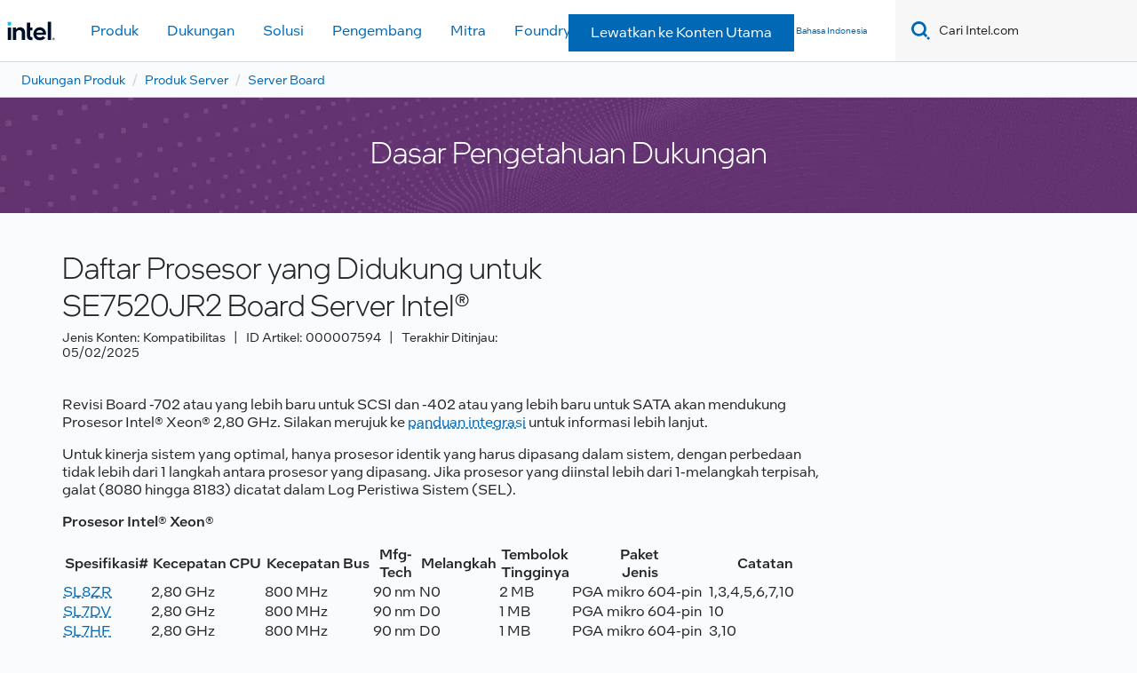

--- FILE ---
content_type: text/html;charset=utf-8
request_url: https://www.intel.co.id/content/www/id/id/support/articles/000007594/server-products/server-boards.html
body_size: 16671
content:


<!DOCTYPE HTML>

<html class="rwd geo-override no-js vis no-rtl headerfooter-menu3" lang="id">

<head>

    
    
    

    

    
    
    

    <meta charset="UTF-8"/>
    <title>Daftar Prosesor yang Didukung untuk SE7520JR2 Board Server Intel®</title>
    
    <div>
        <script type="application/ld+json">
            {
                "@context": "https://schema.org",
                "@type": "WebPage",
                "name": "Daftar Prosesor yang Didukung untuk SE7520JR2 Board Server Intel®",
                "url": "https://www.intel.co.id/content/www/id/id/support/articles/000007594/server-products/server-boards.html",
                "headline": "Daftar prosesor yang didukung untuk Board Server Intel® SE7520JR2.",
                "inLanguage": "id-ID",
                "speakable": {
                    "@type": "SpeakableSpecification",
                    "xpath": [
                        "/html/head/title",
                        "/html/head/meta[@name='description']/@content"
                    ]
                }
            }
        </script>
    </div>
    

    
<link rel="preconnect" href="//starget.intel.com/"/>
<link rel="dns-prefetch" href="//starget.intel.com/"/>
<link rel="preconnect" href="//intelcorp.scene7.com/"/>
<link rel="dns-prefetch" href="//intelcorp.scene7.com/"/>
<link rel="preconnect" href="//elqtrk.intel.com/"/>
<link rel="dns-prefetch" href="//elqtrk.intel.com/"/>
<link rel="preconnect" href="//www91.intel.com/"/>
<link rel="dns-prefetch" href="//www91.intel.com/"/>




    <link rel="preload" href="/content/dam/www/global/wap/performance-config.js" as="script" type="text/javascript"/>
    <script type="text/javascript" src="/content/dam/www/global/wap/performance-config.js"></script>
    <link rel="preload" href="/etc.clientlibs/settings/wcm/designs/ver/250626/intel/global/targetDataCookie.min.js" as="script" type="text/javascript"/>
    
        
    
<script src="/etc.clientlibs/settings/wcm/designs/ver/250626/intel/global/targetDataCookie.min.js"></script>



    

<!-- preload fonts -->

<link rel="preload" href="/intel-shared-assets/fonts/en/intelone-display-light.woff2" as="font" type="font/woff2" crossorigin="true"/>
<link rel="preload" href="/intel-shared-assets/fonts/en/intelone-text-medium.woff2" as="font" type="font/woff2" crossorigin="true"/>
<link rel="preload" href="/intel-shared-assets/fonts/en/intelone-text-regular.woff2" as="font" type="font/woff2" crossorigin="true"/>
<link rel="preload" href="/intel-shared-assets/fonts/en/intelone-text-bold-italic.woff2" as="font" type="font/woff2" crossorigin="true"/>
<link rel="preload" href="/intel-shared-assets/fonts/en/intelone-text-light-italic.woff2" as="font" type="font/woff2" crossorigin="true"/>
<link rel="preload" href="/intel-shared-assets/fonts/en/intelone-text-medium-italic.woff2" as="font" type="font/woff2" crossorigin="true"/>
<link rel="preload" href="/intel-shared-assets/v1/css/intel-fonts.css" as="style" type="text/css" crossorigin="true"/>
<link rel="preload" href="/intel-shared-assets/v1/site-global-icons/css/site-global-icons.css" as="style" type="text/css" crossorigin="true"/>






    
    <meta http-equiv="X-UA-Compatible" content="IE=Edge"/>
    <!--[if lte IE 9]>
    <meta http-equiv="X-UA-Compatible" content="IE=9"/>
    <![endif]-->
    <meta name="viewport" content="width=device-width, initial-scale=1.0"/>
    
    
        <meta name="twitter:card" content="summary"/>
    
        <meta name="keywords" content="SR2400SYSNA,Prosesor,Kompatibel,SE7520JR2,sr2400sysna,processor,compatible,processors,se7520jr2"/>
    
        <meta name="language" content="id"/>
    
        <meta name="location" content="id"/>
    
        <meta name="robots" content="follow,index,noarchive"/>
    
        <meta name="X-Server" content="INTE-80"/>
    
        <meta name="twitter:image" content="https://www.intel.com/content/dam/logos/logo-energyblue-1x1.png"/>
    
    <meta property="og:title" content="Daftar Prosesor yang Didukung untuk SE7520JR2 Board Server Intel®"/>
    
        <meta property="og:image" content="https://www.intel.com/etc.clientlibs/settings/wcm/designs/intel/us/en/images/resources/printlogo.png"/>
    
        <meta property="og:type" content="company"/>
    
        <meta property="og:site_name" content="Intel"/>
    
        <meta property="fb:admins" content="255508181297196"/>
    
        <meta property="og:url" content="https://www.intel.com/content/www/id/id/support/articles/000007594.html"/>
    
        <meta property="og:description" content="Daftar prosesor yang didukung untuk Board Server Intel® SE7520JR2."/>
    
    <meta http-equiv="content-type" content="text/html; charset=utf-8"/>
    
        
            <meta name="contentpath" content="/content/www/id/id/support/articles/000007594"/>
        
            <meta name="authoreddate"/>
        
            <meta name="localecode" content="id_ID"/>
        
            <meta name="mime" content="text/html"/>
        
            <meta name="format" content="intelbasepage"/>
        
            <meta name="description" content="Daftar prosesor yang didukung untuk Board Server Intel® SE7520JR2."/>
        
            <meta name="excludefromviews" content="false"/>
        
            <meta name="title" content="Daftar Prosesor yang Didukung untuk SE7520JR2 Board Server Intel®"/>
        
            <meta name="menu"/>
        
            <meta name="generic1" content="true"/>
        
            <meta name="intelkeywords" content="SR2400SYSNA,Prosesor,Kompatibel,SE7520JR2,sr2400sysna,processor,compatible,processors,se7520jr2"/>
        
            <meta name="lastModifieddate" content="2017-09-22T14:50:32.560-07:00"/>
        
            <meta name="thumbnailurl"/>
        
    

    <link rel="icon" type="image/png" sizes="32x32" href="/etc.clientlibs/settings/wcm/designs/intel/default/resources/favicon-32x32.png"/>
<link rel="icon" type="image/png" sizes="16x16" href="/etc.clientlibs/settings/wcm/designs/intel/default/resources/favicon-16x16.png"/>
<link rel="shortcut icon" href="/etc.clientlibs/settings/wcm/designs/intel/default/resources/favicon.ico"/>
    

<link rel="canonical" href="https://www.intel.com/content/www/id/id/support/articles/000007594/server-products/server-boards.html"/>


    <link rel="alternate" hreflang="de-de" href="https://www.intel.de/content/www/de/de/support/articles/000007594.html"/>

    <link rel="alternate" hreflang="en-us" href="https://www.intel.com/content/www/us/en/support/articles/000007594.html"/>

    <link rel="alternate" hreflang="zh-tw" href="https://www.intel.com.tw/content/www/tw/zh/support/articles/000007594.html"/>

    <link rel="alternate" hreflang="pt-br" href="https://www.intel.com.br/content/www/br/pt/support/articles/000007594.html"/>

    <link rel="alternate" hreflang="ko-kr" href="https://www.intel.co.kr/content/www/kr/ko/support/articles/000007594.html"/>

    <link rel="alternate" hreflang="es-xl" href="https://www.intel.la/content/www/xl/es/support/articles/000007594.html"/>

    <link rel="alternate" hreflang="id-id" href="https://www.intel.co.id/content/www/id/id/support/articles/000007594.html"/>

    <link rel="alternate" hreflang="fr-fr" href="https://www.intel.fr/content/www/fr/fr/support/articles/000007594.html"/>

    <link rel="alternate" hreflang="vi-vn" href="https://www.intel.vn/content/www/vn/vi/support/articles/000007594.html"/>

    <link rel="alternate" hreflang="zh-cn" href="https://www.intel.cn/content/www/cn/zh/support/articles/000007594.html"/>

    <link rel="alternate" hreflang="ja-jp" href="https://www.intel.co.jp/content/www/jp/ja/support/articles/000007594.html"/>

    <link rel="alternate" hreflang="th-th" href="https://www.thailand.intel.com/content/www/th/th/support/articles/000007594.html"/>


    <link rel="alternate" hreflang="x-default" href="https://www.intel.co.id/content/www/id/id/support/articles/000007594.html"/>


    <link rel="alternate" hreflang="de" href="https://www.intel.de/content/www/de/de/support/articles/000007594.html"/>

    <link rel="alternate" hreflang="vi" href="https://www.intel.vn/content/www/vn/vi/support/articles/000007594.html"/>

    <link rel="alternate" hreflang="pt" href="https://www.intel.com.br/content/www/br/pt/support/articles/000007594.html"/>

    <link rel="alternate" hreflang="th" href="https://www.thailand.intel.com/content/www/th/th/support/articles/000007594.html"/>

    <link rel="alternate" hreflang="ko" href="https://www.intel.co.kr/content/www/kr/ko/support/articles/000007594.html"/>

    <link rel="alternate" hreflang="ja" href="https://www.intel.co.jp/content/www/jp/ja/support/articles/000007594.html"/>

    <link rel="alternate" hreflang="en" href="https://www.intel.com/content/www/us/en/support/articles/000007594.html"/>

    <link rel="alternate" hreflang="id" href="https://www.intel.co.id/content/www/id/id/support/articles/000007594.html"/>

    <link rel="alternate" hreflang="fr" href="https://www.intel.fr/content/www/fr/fr/support/articles/000007594.html"/>

    <link rel="alternate" hreflang="es" href="https://www.intel.la/content/www/xl/es/support/articles/000007594.html"/>

    <link rel="alternate" hreflang="zh" href="https://www.intel.cn/content/www/cn/zh/support/articles/000007594.html"/>

<link rel="stylesheet" type="text/css" href="/etc.clientlibs/intel/clientlibs/bundles/resources/css/modernized._molecules.skipToMainContent.style.784ea1bd.bundle.css"/><link rel="stylesheet" type="text/css" href="/etc.clientlibs/intel/clientlibs/bundles/resources/css/ighf.v1.headerComponent.style.42cf0a32.bundle.css"/><link rel="stylesheet" type="text/css" href="/etc.clientlibs/intel/clientlibs/bundles/resources/css/ighf.v1.globalnav.style.8d610355.bundle.css"/><link rel="stylesheet" type="text/css" href="/etc.clientlibs/intel/clientlibs/bundles/resources/css/modernized.shared.baseComponent.style.28d4175c.bundle.css"/><link rel="stylesheet" type="text/css" href="/etc.clientlibs/intel/clientlibs/bundles/resources/css/modernized.components.breadcrumbs.style.b6690ff2.bundle.css"/><link rel="stylesheet" type="text/css" href="/etc.clientlibs/intel/clientlibs/bundles/resources/css/modernized._molecules.list.style.a7e7c815.bundle.css"/><link rel="stylesheet" type="text/css" href="/etc.clientlibs/intel/clientlibs/bundles/resources/css/modernized._atoms.backgroundImage.style.7ac7debc.bundle.css"/><link rel="stylesheet" type="text/css" href="/etc.clientlibs/intel/clientlibs/bundles/resources/css/modernized.components.simpleHero.style.2904b2f4.bundle.css"/><link rel="stylesheet" type="text/css" href="/etc.clientlibs/intel/clientlibs/bundles/resources/css/modernized.components.support.articleSFNotificationBar.style.ecdaf36d.bundle.css"/><link rel="stylesheet" type="text/css" href="/etc.clientlibs/intel/clientlibs/bundles/resources/css/modernized.components.support.articleSFHeader.style.db7a1401.bundle.css"/><link rel="stylesheet" type="text/css" href="/etc.clientlibs/intel/clientlibs/bundles/resources/css/modernized.components.support.articleSFBody.style.851b9ebf.bundle.css"/><link rel="stylesheet" type="text/css" href="/etc.clientlibs/intel/clientlibs/bundles/resources/css/modernized.components.support.articleSFRelatedArticles.style.40dd6a85.bundle.css"/><link rel="stylesheet" type="text/css" href="/etc.clientlibs/intel/clientlibs/bundles/resources/css/modernized.components.support.articleSFRelatedProducts.style.6e41dde7.bundle.css"/><link rel="stylesheet" type="text/css" href="/etc.clientlibs/intel/clientlibs/bundles/resources/css/modernized._molecules.collapseContainer.style.490fe574.bundle.css"/><link rel="stylesheet" type="text/css" href="/etc.clientlibs/intel/clientlibs/bundles/resources/css/modernized._molecules.disclaimerAndFootnotes.style.8ab97913.bundle.css"/><link rel="stylesheet" type="text/css" href="/etc.clientlibs/intel/clientlibs/bundles/resources/css/modernized.components.ctaBar.style.e91c904f.bundle.css"/><link rel="stylesheet" type="text/css" href="/etc.clientlibs/intel/clientlibs/bundles/resources/css/ighf.v1.footerComponent.style.31fa90d7.bundle.css"/></head>
<body>
















    
    
        
        
        
        
        
        
        
    




    
        
    
    




    
    
        
    
    
    
    


    
    
        
    


    
    
        
    


    
    
        
    

<script type="text/javascript">
    var cq_tms = {
        
        wa_industry_type: "",
        wa_subject: "",
        wa_emt_org: "",
        wa_emt_intel: "",
        wa_programidentifier: "ics",
        wa_location: "id",
        wa_language: "id",
        wa_english_title: "000007594",
        wa_content_type: "article",
        wa_intel_platform: "",
        wa_applications: "",
        wa_local: "id_ID",
        wa_intel_technology: "",
        wa_system_type: "",
        wa_product_name: "",
        wa_audience: "",
        wa_life_cycle: "",
        wa_cq_url: "/content/www/id/id/support/articles/000007594.html",
        wa_page_type_micro: "m-articlesf-template",
        wa_env: "prd",
        wa_cq_pub_env: "publish",
        wa_transl_status: "2",
        wa_product_id: "77893",
        wa_software: "",
        wa_reference_design: "",
        wa_codename: "",
        wa_created_date: "1506706758938",
        wa_modified_date: "1506117032560",
        wa_off_time: "1924992000000",
        wa_ownedby: "",
        wa_managedby: "",
        wa_idz_nid : "",
        wa_event_type: "",
        wa_idz_custom_tags: "",
        wa_programming_language: "",
        wa_skill_level: "",
        wa_solution: "",
        wa_product_formFactor: "",
        wa_operating_system: "",
        wa_marketing_products: "",
        wa_ssg_third_party_prod_sys_sol: "",
        wa_upeNamespace: "",
        wa_doc_id:"",
        wa_doc_version:"",
        wa_doc_publishdate:"",
        eloqua_disabled:"false",
        wa_enable_getsocial: "false",
        wa_intel_prd_levels: '[{"level1":{"id":"1201","desc":"serverproductsnid100"},"level3":{"id":"77893","desc":"intellegacyserverboardfamilynid6805"},"productCategory":"rproducts","level2":{"id":"149099","desc":"legacyserverproductsnid10212"}},{"level1":{"id":"1201","desc":"serverproductsnid100"},"productCategory":"rproducts"}]',
        
        
        
        
        
        wa_uam_secondary_id: "",

        
        
        wa_secondary_content_type: ""
        
        
    };

    
    
    
    
    cq_tms.wa_tms_sync_load = "async";
    
    
    
    
</script>

    <script>
        cq_tms["wa_support_intel_product"] = "rproducts:serverproductsnid100,rproducts:serverproductsnid100/legacyserverproductsnid10212/intellegacyserverboardfamilynid6805";
        cq_tms["wa_operating_system"] = "";
        cq_tms["wa_support_article_content_types"] = "compatibility";
        cq_tms["wa_salesforce_transl_status"] = "2";
    </script>



    















<script src="/etc.clientlibs/settings/wcm/designs/ver/250626/intel/clientlibs/virtual-assistant-services.min.js"></script>
<script type="text/javascript">
    var chatContextObj = {};
    chatContextObj["locale"] = 'id-ID';
    chatContextObj["app"] = 'Support';
    chatContextObj["supportProductMap"] = '{"level-1":{"description":"server-products","id":"1201"},"level-2":{"description":"server-boards","id":"32928"}}';
</script>

<script type="text/javascript">
    var chatConfigObj = {};
    var cq_tms = cq_tms || {};
    chatConfigObj["virtualAssistantName"] = '';
    chatConfigObj["virtualAssistantUid"] = '';
    chatConfigObj["virtualAssistantDomain"] = 'https://c0.avaamo.com';
    if (chatConfigObj["virtualAssistantName"] !== '') {
        cq_tms.wa_avaamo_project = "Avaamo-" + chatConfigObj.virtualAssistantName.replaceAll("Virtual Assistant", "").trim();
    }
</script>
<script src="/etc.clientlibs/settings/wcm/designs/ver/250626/intel/externallibs/purify.min.js" defer></script><script src="/etc.clientlibs/settings/wcm/designs/ver/250626/intel/clientlibs/virtual-assistant.min.js" defer></script>





    <script type="text/javascript" src="/content/dam/www/global/wap/main/wap.js" async></script>



    
    

    <div class="skip-to-main" data-bundle-id="modernized._molecules.skipToMainContent">
        
    
    
    
    
    
    
    
    

    
    
    
    

    
    
    
    
    

    
    
        
        
            <div class="text-center skiptomain">
                <a href="#primary-content" class="btn btn-primary  ">
                    Lewatkan ke Konten Utama
                    
                </a>
            </div>
        

        
    

    
    

    </div>



    



    <script type="text/javascript">
        var isTargetEnabled = "false";
    </script>
    



    
<div class="root responsivegrid">


<div class="aem-Grid aem-Grid--12 aem-Grid--default--12 ">
    
    <div class="experienceFragment experiencefragment aem-GridColumn aem-GridColumn--default--12"><div class="cmp-experiencefragment cmp-experiencefragment--header">

    



<div class="xf-content-height">
    


<div class="aem-Grid aem-Grid--12 aem-Grid--default--12 ">
    
    <div class="responsivegrid aem-GridColumn aem-GridColumn--default--12">


<div class="aem-Grid aem-Grid--12 aem-Grid--default--12 ">
    
    <div class="headerComponent aem-GridColumn aem-GridColumn--default--12">



<div class="ighf-langWrapper" data-component="ighfHeaderComponent" data-bundle-id="ighf.v1.headerComponent" data-component-id="1" lang="id">
    <link rel="preload" href="https://www.intel.com/content/dam/logos/intel-header-logo.svg" as="image"/>
<header class="ighf-h component ighf-h--loading" data-ighf="v1" data-component="global-nav-redesign" data-component-id="1" data-bundle-id="ighf.v1.globalnav">
    <nav class="ighf-h__navbar ighf-h__navbar--loading" role="navigation" aria-label="main navigation">

        
<a href="/content/www/id/id/homepage.html" alt="Intel Header Logo" class="ighf-h__navbar-logo">
    <img src="/content/dam/logos/intel-header-logo.svg" height="300" width="118" alt="Intel Header Logo"/>
</a>
        <div class="ighf-h__navbar-left">
    <!-- hamburger menu / close menu -->
    <button type="button" class="nav-btn nav-btn--icon nav-btn--toggle hidden--sm" data-ighf-toggle="collapsible-menu" data-target="#primary-nav" aria-expanded="false" aria-controls="primary-nav" data-mega-control="hamburger" data-wap="{&quot;linktype&quot;:&quot;level1&quot;}">
        <span class="visually-hidden">Toggle Navigation</span>
        <span class="ii-menu nav-btn__toggle--off"></span>
        <span class="ii-close nav-btn__toggle--on"></span>
    </button>

    <div class="collapsible-menu collapsible-menu--xs collapsible-menu--collapse collapsible-menu--l1" id="primary-nav" role="group">
        <div class="collapsible-menu__content">

        </div>
    </div>

</div>
<input type="hidden" value="/content/data/globalelements/ID/id/globalnav4" name="menupath" id="ighf-h_menupath"/>


        <div class="ighf-h__navbar-right">
            <ol class="primary-menu primary-menu--static">
                <li class="primary-menu__item">
                    
<span id="logged-in-scenario" class="hidden">
    <button class="nav-btn nav-btn--icon nav-btn--toggle nav-btn--open-border" data-ighf-toggle="collapsible-menu" data-target="#panel-signedout" aria-label="intel user name" aria-expanded="false" data-wap="{&quot;linktype&quot;:&quot;level1&quot;}" aria-controls="panel-signedout">
        <span class="ii-user-loggedin nav-btn__toggle--off"></span>
        <span class="ii-user-loggedin-active nav-btn__toggle--on"></span>
        <span class="nav-btn__icon-label"></span>
    </button>
    <div class="collapsible-menu collapsible-menu--collapse collapsible-menu--l1 collapsible-menu--signout collapsible-menu--half-screen" id="panel-signedout" role="group" aria-label="Expanded Signed In Menu">

        <div class="collapsible-menu__content">

            <!-- no L2 -->

            <div class="flex-wrap">

                <!-- MyIntel Section -->
                <!-- -------------------------------------------------------------- -->
                <div class="flex-wrap__item hidden" id="myIntelPageLinks">
                    <div class="flex-wrap__item__content">

                        <!-- l3: has border when l2 is not present  -->
                        <div class="border-container border-container--l3">
                            <a class="nav-heading nav-heading--l3" id="myIntelPageLinksHeader" href="/content/www/us/en/secure/my-intel/dashboard.html">My Intel Dashboard
                            </a>
                        </div>

                        <ul class="nav-list" id="myIntelPageLinksItemList">
                        </ul>
                    </div>
                </div>

                <!-- My Tools Section -->
                <div class="flex-wrap__item flex-wrap__item--sm-2x" id="myIntelTools">
                    <div class="flex-wrap__item__content">

                        <!-- l3: has border when l2 is not present  -->
                        <div class="border-container border-container--l3">
                            <span class="nav-heading nav-heading--l3">
                                
    
        Alat Saya
    

                        </span>
                        </div>

                        <ul class="nav-list nav-list--sm-2x">
                        </ul>
                    </div>
                </div>

            </div>

            <div class="item-actions">
                <button type="button" class="btn btn-primary" data-wap="{&quot;linktype&quot;:&quot;logout&quot;}" onclick="loadSignOut()">
    
        Keluar
    

                </button>
            </div>
        </div>

    </div>
</span>

                    
<span id="not-logged-in-scenario" class="hidden">
    <button type="button" title="Masuk" class="nav-btn nav-btn--icon nav-btn--toggle nav-btn--open-border" data-wap="{&quot;linktype&quot;:&quot;level1&quot;}" data-target="#login-icon" aria-expanded="false" aria-controls="panel-signin" onclick="loadSignIn();" data-mega-control="signin">
    <span class="ii-user nav-btn__toggle--off"></span>
    <span class="ii-user-active nav-btn__toggle--on"></span>
    <span class="nav-btn__icon-label"></span>
    </button>
</span>
                    






























    
    
        
    


<script>
    var isLoggedin = (document.cookie.indexOf('IGHFLoggedIn') != -1);
    var intel = intel || {};
    intel.signinsimplifyConfig = {
        authorizationUrl: '/content/dam/intel/authorization/authorization.html',
        locale: '',
        messages: {
            InvalidCredential: 'Nama pengguna atau kata sandi yang Anda masukkan tidak valid.',
            InvalidField: 'Nama pengguna atau kata sandi yang Anda masukkan tidak valid.',
            AccountDisabled: 'Demi keamanan Anda, akun Anda harus dinonaktifkan. Untuk mendapatkan bantuan, <a href=\"#\" class=\"contactLink new-tab-link\" target=\"_blank\" rel=\"noopener noreferrer\">hubungi kami<\/a>.',
            AccountLocked: 'Akun Anda dikunci. Untuk bantuan, baca <a href=\"#\" class=\"faqsLink new-tab-link\" target=\"_blank\" rel=\"noopener noreferrer\">FAQ Masuk<\/a>.',
            UserNotFound: 'Nama pengguna atau kata sandi yang Anda masukkan tidak valid.',
            Unknown: 'Terjadi kesalahan tidak terduga. Coba lagi. Untuk mendapatkan bantuan, gunakan pilihan kontak atau dukungan di bawah ini.',
            PasswordExpired: 'Kata sandi Anda telah kedaluwarsa. Ganti kata sandi Anda.',
            LoginAssistLink: 'https://signin.intel.com/ContactUs.aspx',
            faqsLink: '/content/www/id/id/my-intel/sign-in-help.html'
        },
        nameField: 'Nama Pengguna',
        passField: 'Kata Sandi',
        isPopup: true,
        responseHref: 'https://www.intel.com/content/www/id/id/support/articles/000007594.html' + window.location.search + window.location.hash, 
        sslDomainUrl: 'www.intel.com',
        loginUrl: 'https://welcome.intel.com/login.aspx?appid=258&qlogin=true',
        ssoUri: '',
        logoutUrl: 'https://welcome.intel.com/logout.aspx',
        logoutHref: 'https://signin.intel.com/Logout?RedirectURL=https://www.intel.com/content/www/id/id/support/articles/000007594.html',
        logoutIGHFHref: 'https://signin.intel.com/Logout?RedirectURL=',
        loginErrorID: '#login-error',
        usernameID: '#username',
        remembermeId: '#cbRememberMe',
        formID: '#igm-form-signin',
        unameErrorID: '#uname-error',
        passID: '#password',
        passError: '#pwd-error',
        changePasswordUrl: '/content/www/id/id/my-intel/change-password.html',
        emailVerificationUrl: '/content/www/id/id/my-intel/email-verification.external.html',
        aboutToExpireEmailUrl: '/content/www/id/id/my-intel/email-verification.html',
        renewalUrl: '/content/www/id/id/secure/technology-provider/forms/renew-technology-provider-membership.html',
        limitedUrl: '/content/www/us/en/resellers/limited-status-secondary.html',
        isaPRMDashBoardURL: '/content/www/us/en/secure/partner/solutions-alliance/overview.html',
        itpPRMDashBoardURL: '/content/www/us/en/secure/partner/technology-provider/iot/overview.html',
        itpisaPRMDashBoardURL: '/content/www/us/en/secure/partner/iot-itp-isa/overview.html',
        isaRenewalURL: '/content/www/us/en/secure/partner/forms/solutions-alliance-renewal.html',
        primaryPostLaunchURL: 'https://partner.intel.com/s/post-launch-primary',
        nonPrimaryPostLaunchURL: 'https://partner.intel.com/s/post-launch-non-primary',
        idpUrl: 'https://consumer.intel.com/intelcorpb2c.onmicrosoft.com/B2C_1A_UnifiedLogin_SISU_CML_SAML/generic/login?entityId=www.intel.com',
        headerSignInIdpUrl: 'https://consumer.intel.com/intelcorpb2c.onmicrosoft.com/B2C_1A_UnifiedLogin_SISU_CML_SAML/generic/login?entityId=www.intel.com&ui_locales=id',
        headerSignOutIdpUrlB2B:'https://login.microsoftonline.com/common/oauth2/v2.0/logout?post_logout_redirect_uri=https://www.intel.com/content/www/id/id/support/articles/000007594.html' + window.location.search + window.location.hash,
        headerSignOutIdpIGHFUrlB2B:'https://login.microsoftonline.com/common/oauth2/v2.0/logout?post_logout_redirect_uri=',
        headerSignOutIdpUrlB2C:'https://consumer.intel.com/intelcorpb2c.onmicrosoft.com/B2C_1A_UNIFIEDLOGIN_SISU_STD_OIDC/oauth2/v2.0/logout?id_token_hint=$TOKEN$%26post_logout_redirect_uri=https://www.intel.com/apps/intel/services/unifiedlogout.json',
        sessionAuthorizeUrlB2C:'https://consumer.intel.com/intelcorpb2c.onmicrosoft.com/B2C_1A_UNIFIEDLOGIN_SISU_STD_OIDC/oauth2/v2.0/authorize?client_id=8b32f2f3-7a32-4902-8821-1df682b7043b%26scope=profile%20offline_access%208b32f2f3-7a32-4902-8821-1df682b7043b%20openid%26response_mode=fragment%26response_type=token%26prompt=none%26redirect_uri=',
        sessionAuthorizeUrlB2B:'https://login.microsoftonline.com/46c98d88-e344-4ed4-8496-4ed7712e255d/oauth2/v2.0/authorize?client_id=cb0ec60b-608b-4e76-9d69-1e5e0afb3456%26scope=openid%20profile%20offline_access%26response_mode=fragment%26response_type=token%26prompt=none%26redirect_uri=',
        sessionInitUrl:'https://www.intel.com/content/www/us/en/secure/my-intel/dashboard.html',
        azureLogin:'true',
        azureLocaleCode:'id',
        allowedPathRegx:'^(.*intel.com.*$)|^(/content/.*$)',
        signOutTokenGenB2C:'https://consumer.intel.com/intelcorpb2c.onmicrosoft.com/B2C_1A_UNIFIEDLOGIN_SISU_STD_OIDC/oauth2/v2.0/authorize?client_id=8b32f2f3-7a32-4902-8821-1df682b7043b%26scope=profile offline_access+8b32f2f3-7a32-4902-8821-1df682b7043b+openid%26response_type=id_token%26prompt=none%26redirect_uri=',
        validTargetURL:'https://www.intel.com/content/www/id/id/support/articles/000007594.html' + window.location.search + window.location.hash
    };
</script>

<script type="text/javascript">
    var globalHeader = {
        currentPath: "/content/www/id/id/support/articles/000007594",
        lanloc: "/id/id",
        lanLoc: "ID/id",
        helpformurl: "",
        intelHeaderFooterVersion: "menu3",
        megaMenuPath: "/content/data/globalelements/ID/id/globalnav4",
        subMenuPath: "",
        isCHF:false,
        secureRedirectURL: "",
        excludeGlobalNav4: "",
        allowSubNavigationBreadcrumb: "",
        breadcrumbParentPagePath: "",
        myintelHeaderLinkAgs: "RDC Basic View,RDC Privileged Full,RDC Privileged Entitlement-AZAD,Intel Registration Center Access~RDC Privileged Full,Sales-PRM-External-Customers Employee-User~RDC Basic View,RDC Privileged Full",
    }
</script>
                </li>

                <li class="primary-menu__item">
                    

    <button class="nav-btn nav-btn--icon nav-btn--toggle nav-btn--open-border" id="language-selector-btn" data-ighf-toggle="collapsible-menu" data-target="#panel-language-selector" data-wap="{&quot;linktype&quot;:&quot;level1&quot;}" aria-expanded="false" aria-controls="panel-language-selector" onclick="loadLangItems()" data-mega-control="language-selector">
        <span class="ii-globe nav-btn__toggle--off"></span>
        <span class="ii-globe-active nav-btn__toggle--on"></span>
        <span class="nav-btn__icon-label">Bahasa Indonesia</span>
    </button>
    <div class="collapsible-menu collapsible-menu--collapse collapsible-menu--l1 collapsible-menu--language collapsible-menu--half-screen" id="panel-language-selector" role="group" aria-label="Expanded Language Menu">
        <div class="collapsible-menu__content">
            <div class="border-container">
                <div class="nav-heading nav-heading--l3">
                    Pilih Bahasa
                </div>
            </div>
        </div>
    </div>

<input type="hidden" value="/content/data/globalelements/ID/id/languageselector4" name="langpath" id="ighf-h_langpath"/>
                </li>

                <li class="primary-menu__item">
                    


    
    
    
    
        
















    

    



    

<script type="text/javascript">

    var globalSearch = globalSearch || {};
    globalSearch = {
        searchProvider: 'coveo',
        baseSearchQuery: 'localecode:"id_ID" NOT generic1:"false" ',
        langRootPath: '/content/www/id/id',
        headingTxt: 'Paling Cocok',
        locale: 'id_ID',
        typeAheadUrl: 'http://search.intel.com/SearchLookup/DataProvider.ashx',
        bestMatchUrl: 'https://intelcorporationproductione78n25s6.org.coveo.com/rest/search/v2/querySuggest',
        searchRealm: 'Default',
        bestMatchQ1: 'APJ',
        bestMatchQ2: 'id',
        bestMatchQ11: 'sptitle,description,url,thumbnailurl,reimaginerootlevel',
        progId: 'ics',
        useEMTTags: false,
        defaultPage: 'search.html',
        ighfToken: 'xx6e698e8b-65ad-446c-9030-666d0ec92d15',
        searchHub: 'entepriseSearch',
        newNavRedesign: true,
        advancedSearchFlag: 'true',
        gtvLabels: {
            suggested: "",
            products: "Informasi Produk",
            support: "Dukungan",
            developers: "Pengembang",
            drivers: "Driver",
            forums: "Forum",
            specifications: "Spesifikasi",
            download: "",
            searchesRelatedTo: "",
            search: "Cari Intel.com",
            inLabel: "di",
            searchSupport: "Cari Dukungan Intel®",
            intelcom: "",
            forLabel: "untuk",
            allResults: "Semua Hasil",
            show: "Tampilkan",
            results: "Hasil"
        },
        mobileResults: "5",
        laptopResults: "10",
        EDCProgramIdentifier: "false"
    };
</script>
    
    <button class="nav-btn nav-btn--icon nav-btn--search hidden--sm" title="Search intel.com" data-ighf-toggle="collapsible-menu" aria-expanded="false" aria-controls="panel-search">
        <span class="visually-hidden">Toggle Search</span>
        <span class="ii-search"></span>
    </button>
    <div class="collapsible-menu collapsible-menu--xs collapsible-menu--collapse collapsible-menu--l1 collapsible-menu--search collapsible-menu--horizontal" id="panel-search" role="group" aria-label="Expanded Search Menu">
        <div class="collapsible-menu__content">
            <div class="ighf-searchbar">
                <form class="ighf-form ighf-searchbar__form" name="ighf-searchbar__form" action="/content/www/us/en/search.html" role="search">
                    <button type="submit" class="nav-btn nav-btn--icon nav-btn--search" aria-label="Search" tabindex="-1">
                        <span class="visually-hidden">Search</span>
                        <span class="ii-search"></span>
                    </button>
                    <input id="toplevelcategory" name="toplevelcategory" type="hidden" value="none"/>
                    <input id="query" name="query" type="hidden" value=""/>
                    <input data-tabindex="1" class="form-type-search ighf-searchbar__form__search" id="ighf-search-input" name="keyword" type="text" title="Search" autocomplete="off" data-form-autofocus="" aria-label="Search Intel.com" placeholder="Cari Intel.com"/>
                    <label for="ighf-search-input" class="visually-hidden">
                        
    
        Cari Intel.com
    

                    </label>
                    <button type="button" id="ighf-cls-btn" class="nav-btn nav-btn--rounded nav-btn--clear" aria-label="Clear Search Term">
                        <span class="ii-clear"></span>
                        <span class="visually-hidden">Close Search Panel</span>
                    </button>
                    <button type="button" id="ighf-advance-btn" class="nav-btn nav-btn--icon-lg nav-btn--filter" aria-label="Advanced Search Panel" aria-expanded="false" aria-controls="ighf-result-type-advance">
                        <span class="ii-sliders"></span>
                        <span class="visually-hidden">
    
        Pencarian Tingkat Lanjut
    
</span>
                    </button>
                </form>

                
                <div class="ighf-searchbar__results ighf-flyout ighf-flyout--collapsed" aria-live="off" id="ighf-searchbar__results" data-component="wa_skip_track">

                    
                    <p class="align-right">
                        <button aria-label="Close search panel" class="nav-btn nav-btn--close text--uppercase text--bold hidden--sm" aria-controls="panel-search" aria-expanded="true">
                            
    
        close
    

                        </button>
                        <button aria-label="Close search panel" class="nav-btn nav-btn--close-flyout text--uppercase text--bold hidden--xs" aria-controls="ighf-searchbar__results" aria-expanded="true">
                            
    
        close
    

                        </button>
                    </p>

                    
                    <div class="result-type result-type--typeahead" id="ighf-result-typeahead">
                        <div class="content-block">
                            <ul class="spacer-2x">
                                <li><a href="#">mechanical</a></li>
                                <li><a href="#">mechanical 2</a></li>
                                <li><a href="#">mechanical 3</a></li>
                                <li><a href="#">mechanical 4</a></li>
                                <li><a href="#">mechanical 5</a></li>
                            </ul>
                        </div>
                    </div>

                    
                    <div class="result-type result-type--recent" id="ighf-result-type-recent">

                        <!-- default search info -->
                        <div class="content-block">
                            <div class="content-header">
                                <p class="text--bold">
    
        Menggunakan Pencarian di Intel.com
    
</p>
                                <p>
    
        Anda dapat dengan mudah mencari di seluruh situs Intel.com dalam beberapa cara.
    
</p>
                            </div>
                            <ul>
                                <li>
                                    
    
        Nama Merek
    
:
                                    <strong>
                                        
    
        Core i9
    

                                    </strong>
                                </li>
                                <li>
                                    
    
        Nomor Dokumen
    
:
                                    <strong>
                                        
    
        123456
    

                                    </strong>
                                </li>
                                <li>
                                    
    
        Code Name
    
:
                                    <strong>
                                        
    
        Emerald Rapids
    

                                    </strong>
                                </li>
                                <li>
                                    
    
        Operator Khusus
    
:
                                    <strong>
                                        
    
        “Ice Lake”, Ice DAN Lake, Ice ATAU Lake, Ice*
    

                                    </strong>
                                </li>
                            </ul>
                        </div>

                        
                        <div class="content-block">
                            <div class="content-header">
                                <p class="text--bold">
    
        Tautan Cepat
    
</p>
                                <p>
    
        Anda juga dapat mencoba tautan cepat di bawah ini untuk melihat hasil pencarian paling populer.
    
</p>
                            </div>

                            <ul>
                                <li>
                                    <a class="quick-link" rel="noopener noreferrer" href="https://www.intel.co.id/content/www/id/id/products/overview.html?wapkw=quicklink:products">
                                        
    
        Informasi Produk
    

                                    </a>
                                </li>
                                <li><a class="quick-link" rel="noopener noreferrer" href="https://www.intel.co.id/content/www/id/id/support.html?wapkw=quicklink:support">
                                    
    
        Dukungan
    

                                </a>
                                </li>
                                <li>
                                    <a class="quick-link" rel="noopener noreferrer" href="https://downloadcenter.intel.com/id/?wapkw=quicklink:download-center">
                                        
    
        Driver &amp;amp; Perangkat Lunak
    

                                    </a>
                                </li>
                            </ul>
                        </div>

                        
                        <div class="content-block content-block--recent-searches hidden" data-component="wa_skip_track" data-component-id="1">
                            <div class="content-header">
                                <p class="text--bold">
    
        Pencarian Terbaru
    
</p>
                            </div>
                        </div>
                    </div>

                    
                    <div class="result-type result-type--form-advance" id="ighf-result-type-advance">
                        <!-- default search info -->
                        <div class="content-block" data-component="wa_skip_track" data-component-id="1">
                            <form class="ighf-searchbar__form-advance">
                                <p class="text--bold">
    
        Pencarian Tingkat Lanjut
    
</p>
                                <div class="floating-label">
                                    <select name="find-results" id="find-results" autocomplete="off" class="form-type-select" aria-label="">
                                        <option value="All of these terms" selected>
                                            
    
        Semua istilah ini
    

                                        </option>
                                        <option value="Any of these terms">
                                            
    
        Semua istilah ini
    

                                        </option>
                                        <option value="Exact term only">
                                            
    
        Hanya istilah yang sama persis
    

                                        </option>
                                    </select>
                                    <span class="ii-chevron-down input-icon angle-icon"></span>
                                    <label for="find-results">
    
        Cari hasil dengan
    
</label>
                                </div>

                                <div class="floating-label">
                                    <select class="form-type-select selectAdvanced" name="show-results-from" id="show-results-from">
                                        <option value="allResults" selected="" aria-label="all Results">
                                            
    
        Semua Hasil
    

                                        </option>
                                        <option value="Products" aria-label="Products">
                                            
    
        Informasi Produk
    

                                        </option>
                                        <option value="Support">
                                            
    
        Dukungan
    

                                        </option>
                                        <option value="Downloads">
                                            
    
        Driver &amp;amp; Perangkat Lunak
    

                                        </option>
                                        <option value="Developers">
                                            
    
        Dokumentasi &amp;amp; Sumber Daya
    

                                        </option>
                                        <option value="Partners">
                                            
    
        Mitra
    

                                        </option>
                                        <option value="forums">
                                            
    
        Komunitas
    

                                        </option>
                                        <option value="Corporate">
                                            
    
        Korporat
    

                                        </option>
                                    </select>
                                    <span class="ii-chevron-down input-icon angle-icon"></span>
                                    <label class="select-label" for="show-results-from">
    
        Tampilkan hasil dari
    
</label>
                                </div>

                                <p class="text--bold">
    
        Hanya pencarian di
    
</p>
                                <div class="checkbox-block">
                                    <input name="search_title" id="search_title" type="checkbox" class="form-type-checkbox ii-checkmark"/>
                                    <label for="search_title">
    
        Judul
    
</label>
                                </div>

                                <div class="checkbox-block">
                                    <input name="search_description" id="search_description" type="checkbox" class="form-type-checkbox ii-checkmark"/>
                                    <label for="search_description">
    
        Deskripsi
    
</label>
                                </div>

                                <div class="checkbox-block">
                                    <input name="search_id" id="search_id" type="checkbox" class="form-type-checkbox ii-checkmark"/>
                                    <label for="search_id">
    
        ID konten
    
</label>
                                </div>

                                <button role="button" type="submit" class="btn btn-primary" id="advanced-search-submit" data-wap="" data-wap-ref="search-button">
                                    
    
        Cari
    

                                </button>
                            </form>

                        </div>
                    </div>

                    
                    <div class="signinbar">
                        <a href="#">
    
        Masuk
    
</a> 
    
        untuk mengakses konten terbatas
    

                    </div>
                </div>
            </div>
        </div>
    </div>

                </li>
            </ol>
        </div>

    </nav>
</header>
</div>
</div>

    
</div>
</div>

    
</div>

</div></div>

    
</div>
<div class="responsivegrid aem-GridColumn aem-GridColumn--default--12">


<div class="aem-Grid aem-Grid--12 aem-Grid--default--12 ">
    
    <div class="embed aem-GridColumn aem-GridColumn--default--12">
<div class="cmp-embed">
    
    <style>
#sfarticletemplate {
display: grid;
grid-template-areas:
'articleSFHeader'
'article-left'
'article-left'
'articleSFBody';
grid-template-columns: 100%;
}
@media screen and (min-width: 768px) {
#sfarticletemplate {
grid-template-areas:
'article-left articleSFHeader'
'article-left articleSFBody';
grid-template-columns: 33.33% 66.66%; /* same as col-md-3 */
}
}
@media (min-width: 992px) {
#sfarticletemplate {
grid-template-columns: 25% 75%; /* same as col-sm-4 */
}
}
.article__left {
grid-area: article-left;
}
.article__header {
grid-area: articleSFHeader;
}
.article__right{
grid-area: articleSFBody;
}

@media (max-width: 767.98px) {
  .article__left {
 padding-bottom: 2.5rem;
}
}

</style>
    
</div>

    

</div>
<div class="breadcrumbs aem-GridColumn aem-GridColumn--default--12">







<div class="component component-container whitespace-none" data-bundle-id="modernized.shared.baseComponent" data-component="breadcrumbs" data-component-id="1">
    <nav class="breadcrumb" data-bundle-id="modernized.components.breadcrumbs">
        <div class="breadcrumb__wrapper">
            
    

    
    
    

    
    
    

    
    
    

    
    
    

    
    
    

    <!-- Displays when wdsMode is false or undefined-->
    
        <ul class="list type-square breadcrumb__wrapper__container px-5" data-bundle-id="modernized._molecules.list">
            
                <li class="mb-2 breadcrumblink">
                    

                    

                    

    
    
    

    
    
    
    

    
    
	
    
    
        <span class=" breadcrumblink__link">
            <a href="/content/www/id/id/support.html">
                Dukungan Produk
                
            </a>
        </span>
    

    

                </li>
            
                <li class="mb-2 breadcrumblink">
                    

                    

                    

    
    
    

    
    
    
    

    
    
	
    
    
        <span class=" breadcrumblink__link">
            <a href="/content/www/id/id/support/products/1201/server-products.html">
                Produk Server
                
            </a>
        </span>
    

    

                </li>
            
                <li class="mb-2 breadcrumblink">
                    

                    

                    

    
    
    

    
    
    
    

    
    
	
    
    
        <span class=" breadcrumblink__link">
            <a href="/content/www/id/id/support/products/1201/server-products.html#32928">
                Server Board
                
            </a>
        </span>
    

    

                </li>
            
        </ul>
    

    <!-- Displays when wdsMode is true-->
    

            <div class="breadcrumb-paddles">
                <button class="btn nav-paddle nav-paddle--left d-none" aria-label="scroll to the left" aria-hidden="true">
                    <span class="ii-chevron-left"></span>
                </button>
                <button class="btn nav-paddle nav-paddle--right d-none" aria-label="scroll to the right" aria-hidden="true">
                    <span class="ii-chevron-right"></span>
                </button>
            </div>
        </div>
    </nav>
</div>



    
    
    <script type="application/ld+json">
    {"itemListElement":[{"item":"\/content\/www\/id\/id\/support.html","@type":"ListItem","name":"Dukungan Produk","position":1},{"item":"\/content\/www\/id\/id\/support\/products\/1201\/server-products.html","@type":"ListItem","name":"Produk Server","position":2},{"item":"\/content\/www\/id\/id\/support\/products\/1201\/server-products.html#32928","@type":"ListItem","name":"Server Board","position":3}],"@type":"BreadcrumbList","@context":"https:\/\/schema.org"}
    </script>
</div>
<div class="simpleHero aem-GridColumn aem-GridColumn--default--12">








    
    
    
    

    
        
        
    

    

    <div class="component simple-hero ld-mode-bg-hero-tint2 text-center whitespace-1 " data-bs-theme="dark" data-bundle-id="modernized.shared.baseComponent" data-component="simpleHero" data-component-id="1">
        
    
        
        
            
            
    
    
    
    
    
    

    
        <div class="d-none" data-image-xs="https://intelcorp.scene7.com/is/image/intelcorp/particle-array-arrangement-background:1920-1080?wid=768&amp;hei=432&amp;fmt=webp-alpha" data-image-sm="https://intelcorp.scene7.com/is/image/intelcorp/particle-array-arrangement-background:1920-1080?wid=992&amp;hei=558&amp;fmt=webp-alpha" data-image-md="https://intelcorp.scene7.com/is/image/intelcorp/particle-array-arrangement-background:1920-1080?wid=1200&amp;hei=675&amp;fmt=webp-alpha" data-image-lg="https://intelcorp.scene7.com/is/image/intelcorp/particle-array-arrangement-background:1920-1080?wid=1650&amp;hei=928&amp;fmt=webp-alpha" data-image-xl="https://intelcorp.scene7.com/is/image/intelcorp/particle-array-arrangement-background:1920-1080?wid=1920&amp;hei=1080&amp;fmt=webp-alpha" data-image-default="https://intelcorp.scene7.com/is/image/intelcorp/particle-array-arrangement-background:1920-1080?wid=1920&amp;hei=1080&amp;fmt=webp-alpha" data-bundle-id="modernized._atoms.backgroundImage"></div>
    

    

        
        
    
    
    
    

        <div class="container" data-bundle-id="modernized.components.simpleHero">
            <div class="row row-cols-1">
                <div class="col-xs-12">
                    
    
    <div class=" h1 ">
        
        
            Dasar Pengetahuan Dukungan
        
    </div>

                </div>
            </div>
        </div>
    </div>

</div>
<div class="columncontrol aem-GridColumn aem-GridColumn--default--12">



    <div class="column-control container">
        <div class="container-row row article pt-7" id="sfarticletemplate" data-component="sfarticletemplate">
            <div class="column article__header pe-sm-0" id="primary-content">
                <div>


<div class="aem-Grid aem-Grid--12 aem-Grid--default--12 ">
    
    <div class="articleSFNotificationBar aem-GridColumn aem-GridColumn--default--12">







<div data-bundle-id="modernized.shared.baseComponent">
    <div id="supportNotificationBar-1" class="articleSFNotificationBar component custom-alert text-start col-sm-12 col-md-8 pt-sm-0" data-component="supportNotificationBar" data-bundle-id="modernized.components.support.articleSFNotificationBar" data-component-id="1">
        <div class="articleSFNotificationBar--container"></div>
    </div>
</div>

<script>
    var _notificationBarInfo = {
        notificationIdOnPage: "supportNotificationBar-1",
        notificationClassName: 'articleSFNotificationBar--container',
        currentPageTemplateTitle: "M-ArticleSF-Template",
        notificationPageInfo: '{"currentPage":{"parentPage":{"parentPage":{"pageProductId":["1201:100"],"templateTitle":"Support Topic Detail Template","pagePath":"\/content\/www\/ID\/id\/support\/products\/1201"},"isvcKmStatus":"Active","pageProductId":["32928:1842"],"templateTitle":"Support Dynamic Hub Page Template","pagePath":"\/content\/www\/ID\/id\/support\/products\/32928"},"eoisNotification":null,"pageProductId":["1201:100"],"templateTitle":"M-ArticleSF-Template","pagePath":"\/content\/www\/id\/id\/support\/articles\/000007594"}}',
        dataEntryJsonPath: "/content/data/globalcontent/ID/id/support/spt-notifications-config/_jcr_content.dataentry.json"
    };
</script></div>
<div class="articleSFHeader aem-GridColumn aem-GridColumn--default--12">





    <div data-bundle-id="modernized.shared.baseComponent">
        <div class="articleSFHeader component" data-component-id="1" data-component="articleSFHeader" data-bundle-id="modernized.components.support.articleSFHeader">
            <div class="text-start col-sm-12 col-md-8 pb-7">
                
    
    <h1 class=" article-title ">
        
        
            Daftar Prosesor yang Didukung untuk SE7520JR2 Board Server Intel®
        
    </h1>

                
                    <div class="articleSFHeader__body text-capitalize">
                        
    
    <div class="atom-text  ">
        Jenis Konten: Kompatibilitas   |   ID Artikel: 000007594   |   Terakhir Ditinjau: 05/02/2025
    </div>

                    </div>
                
            </div>
        </div>
    </div>
</div>

    
</div>
</div>
            </div>
        
            <div class="column article__left  ps-sm-0" id="article-left">
                <div>


<div class="aem-Grid aem-Grid--12 aem-Grid--default--12 ">
    
    <div class="articleSFVerticalJumpLinks aem-GridColumn aem-GridColumn--default--12">







</div>
<div class="articleSFEnvironmentData aem-GridColumn aem-GridColumn--default--12">









</div>

    
</div>
</div>
            </div>
        
            <div class="column article__right pe-sm-0" id="article-right">
                <div>


<div class="aem-Grid aem-Grid--12 aem-Grid--default--12 ">
    
    <div class="articleSFBody aem-GridColumn aem-GridColumn--default--12">







  <div data-bundle-id="modernized.shared.baseComponent">
    <div class="articleSFBody component" id="articleSFBody" data-component-id="1" data-component="articleSFBody" data-bundle-id="modernized.components.support.articleSFBody">

        
        
        
        
        <div class="pb-7">
                
    <div class=" articleSFBody__content">
        <p>Revisi Board -702 atau yang lebih baru untuk SCSI dan -402 atau yang lebih baru untuk SATA akan mendukung Prosesor Intel® Xeon® 2,80 GHz. Silakan merujuk ke <a href="https://www.intel.co.id/content/www/id/id/support/server-products/server-boards/000007976.html">panduan integrasi</a> untuk informasi lebih lanjut.</p><p>Untuk kinerja sistem yang optimal, hanya prosesor identik yang harus dipasang dalam sistem, dengan perbedaan tidak lebih dari 1 langkah antara prosesor yang dipasang. Jika prosesor yang diinstal lebih dari 1-melangkah terpisah, galat (8080 hingga 8183) dicatat dalam Log Peristiwa Sistem (SEL).</p><p><strong>Prosesor Intel® Xeon®</strong></p><p> </p><table class="icstable"> <tbody> <tr> <td align="center"><strong>Spesifikasi#</strong></td> <td align="center"><strong>Kecepatan CPU</strong></td> <td align="center"><strong>Kecepatan Bus</strong></td> <td align="center"><strong>Mfg-<br>Tech</strong></td> <td align="center"><strong>Melangkah</strong></td> <td align="center"><strong>Tembolok<br>Tingginya</strong></td> <td align="center"><strong>Paket<br>Jenis</strong></td> <td align="center"><strong>Catatan</strong></td> </tr> <tr> <td><a href="https://www.intel.co.id/content/www/id/id/search.html?ws=text#q=SL8ZR&amp;sort=relevancy&f:@tabfilter=[Products]">SL8ZR</a></td> <td>2,80 GHz</td> <td>800 MHz</td> <td>90 nm</td> <td>N0</td> <td>2 MB</td> <td>PGA mikro 604-pin</td> <td>1,3,4,5,6,7,10</td> </tr> <tr> <td><a href="https://www.intel.co.id/content/www/id/id/search.html?ws=text#q=SL7DV&amp;sort=relevancy&f:@tabfilter=[Products]">SL7DV</a></td> <td>2,80 GHz</td> <td>800 MHz</td> <td>90 nm</td> <td>D0</td> <td>1 MB</td> <td>PGA mikro 604-pin</td> <td>10</td> </tr> <tr> <td><a href="https://www.intel.co.id/content/www/id/id/search.html?ws=text#q=SL7HF&amp;sort=relevancy&f:@tabfilter=[Products]">SL7HF</a></td> <td>2,80 GHz</td> <td>800 MHz</td> <td>90 nm</td> <td>D0</td> <td>1 MB</td> <td>PGA mikro 604-pin</td> <td>3,10</td> </tr> <tr> <td><a href="https://www.intel.co.id/content/www/id/id/search.html?ws=text#q=SL7PD&amp;sort=relevancy&f:@tabfilter=[Products]">SL7PD</a></td> <td>2,80 GHz</td> <td>800 MHz</td> <td>90 nm</td> <td>E0</td> <td>1 MB</td> <td>PGA mikro 604-pin</td> <td>1,2,5,10</td> </tr> <tr> <td><a href="https://www.intel.co.id/content/www/id/id/search.html?ws=text#q=SL7TB&amp;sort=relevancy&f:@tabfilter=[Products]">SL7TB</a></td> <td>2,80 GHz</td> <td>800 MHz</td> <td>90 nm</td> <td>E0</td> <td>1 MB</td> <td>PGA mikro 604-pin</td> <td>1,2,3,5,10</td> </tr> <tr> <td><a href="https://www.intel.co.id/content/www/id/id/search.html?ws=text#q=SL84B&amp;sort=relevancy&f:@tabfilter=[Products]">SL84B</a></td> <td>2,80 GHz</td> <td>800 MHz</td> <td>90 nm</td> <td>E0</td> <td>1 MB</td> <td>PGA mikro 604-pin</td> <td>1,2,3,5,8,10</td> </tr> <tr> <td><a href="https://www.intel.co.id/content/www/id/id/search.html?ws=text#q=SL8P7&amp;sort=relevancy&f:@tabfilter=[Products]">SL8P7</a></td> <td>2,80 GHz</td> <td>800 MHz</td> <td>90 nm</td> <td>R0</td> <td>2 MB</td> <td>PGA mikro 604-pin</td> <td>1,5,9,10,11,14</td> </tr> <tr> <td><a href="https://www.intel.co.id/content/www/id/id/search.html?ws=text#q=SL7ZG&amp;sort=relevancy&f:@tabfilter=[Products]">SL7ZG</a></td> <td>2,80 GHz</td> <td>800 MHz</td> <td>90 nm</td> <td>N0</td> <td>2 MB</td> <td>PGA mikro 604-pin</td> <td>1,5,9,10,11,14</td> </tr> <tr> <td><a href="https://www.intel.co.id/content/www/id/id/search.html?ws=text#q=SL8ZR&amp;sort=relevancy&f:@tabfilter=[Products]">SL8ZR</a></td> <td>2,80 GHz</td> <td>800 MHz</td> <td>90 nm</td> <td>N0</td> <td>2 MB</td> <td>PGA mikro 604-pin</td> <td>1,5,9,10,11,14</td> </tr> <tr> <td><a href="https://www.intel.co.id/content/www/id/id/search.html?ws=text#q=SL8ZQ&amp;sort=relevancy&f:@tabfilter=[Products]">SL8ZQ</a></td> <td>3,00 GHz</td> <td>800 MHz</td> <td>90 nm</td> <td>N0</td> <td>2 MB</td> <td>PGA mikro 604-pin</td> <td>1,3,4,5,6,7,10</td> </tr> <tr> <td><a href="https://www.intel.co.id/content/www/id/id/search.html?ws=text#q=SL7ZF&amp;sort=relevancy&f:@tabfilter=[Products]">SL7ZF</a></td> <td>3,00 GHz</td> <td>800 MHz</td> <td>90 nm</td> <td>N0</td> <td>2 MB</td> <td>PGA mikro 604-pin</td> <td>1,4,5,6,7,10</td> </tr> <tr> <td><a href="https://www.intel.co.id/content/www/id/id/search.html?ws=text#q=SL7DW&amp;sort=relevancy&f:@tabfilter=[Products]">SL7DW</a></td> <td>3,00 GHz</td> <td>800 MHz</td> <td>90 nm</td> <td>D0</td> <td>1 MB</td> <td>PGA mikro 604-pin</td> <td>10</td> </tr> <tr> <td><a href="https://www.intel.co.id/content/www/id/id/search.html?ws=text#q=sl7hg&amp;sort=relevancy&f:@tabfilter=[Products]">SL7HG</a></td> <td>3,00 GHz</td> <td>800 MHz</td> <td>90 nm</td> <td>D0</td> <td>1 MB</td> <td>PGA mikro 604-pin</td> <td>3,10</td> </tr> <tr> <td><a href="https://www.intel.co.id/content/www/id/id/search.html?ws=text#q=SL7PE&amp;sort=relevancy&f:@tabfilter=[Products]">SL7PE</a></td> <td>3,00 GHz</td> <td>800 MHz</td> <td>90 nm</td> <td>E0</td> <td>1 MB</td> <td>PGA mikro 604-pin</td> <td>1,2,5,10</td> </tr> <tr> <td><a href="https://www.intel.co.id/content/www/id/id/search.html?ws=text#q=SL7TC&amp;sort=relevancy&f:@tabfilter=[Products]">SL7TC</a></td> <td>3,00 GHz</td> <td>800 MHz</td> <td>90 nm</td> <td>E0</td> <td>1 MB</td> <td>PGA mikro 604-pin</td> <td>1,2,3,5,10</td> </tr> <tr> <td><a href="https://www.intel.co.id/content/www/id/id/search.html?ws=text#q=SL8SV&amp;sort=relevancy&f:@tabfilter=[Products]">SL8SV</a></td> <td>3,00 GHz</td> <td>800 MHz</td> <td>90 nm</td> <td>R0</td> <td>2 MB</td> <td>PGA mikro 604-pin</td> <td>1,4,5,8,10,11,14</td> </tr> <tr> <td><a href="https://www.intel.co.id/content/www/id/id/search.html?ws=text#q=SL8P6&amp;sort=relevancy&f:@tabfilter=[Products]">SL8P6</a></td> <td>3,00 GHz</td> <td>800 MHz</td> <td>90 nm</td> <td>R0</td> <td>2 MB</td> <td>PGA mikro 604-pin</td> <td>1,5,10,11,14</td> </tr> <tr> <td><a href="https://www.intel.co.id/content/www/id/id/search.html?ws=text#q=SL8ZP&amp;sort=relevancy&f:@tabfilter=[Products]">SL8ZP</a></td> <td>3,20 GHz</td> <td>800 MHz</td> <td>90 nm</td> <td>N0</td> <td>2 MB</td> <td>PGA mikro 604-pin</td> <td>1,3,4,5,6,7,10</td> </tr> <tr> <td><a href="https://www.intel.co.id/content/www/id/id/search.html?ws=text#q=SL7ZE&amp;sort=relevancy&f:@tabfilter=[Products]">SL7ZE</a></td> <td>3,20 GHz</td> <td>800 MHz</td> <td>90 nm</td> <td>N0</td> <td>2 MB</td> <td>PGA mikro 604-pin</td> <td>1,3,4,5,6,7,10</td> </tr> <tr> <td><a href="https://www.intel.co.id/content/www/id/id/search.html?ws=text#q=sl7dx&amp;sort=relevancy&f:@tabfilter=[Products]">SL7DX</a></td> <td>3,20 GHz</td> <td>800 MHz</td> <td>90 nm</td> <td>D0</td> <td>1 MB</td> <td>PGA mikro 604-pin</td> <td>10</td> </tr> <tr> <td><a href="https://www.intel.co.id/content/www/id/id/search.html?ws=text#q=sl7hh&amp;sort=relevancy&f:@tabfilter=[Products]">SL7HH</a></td> <td>3,20 GHz</td> <td>800 MHz</td> <td>90 nm</td> <td>D0</td> <td>1 MB</td> <td>PGA mikro 604-pin</td> <td>3,10</td> </tr> <tr> <td><a href="https://www.intel.co.id/content/www/id/id/search.html?ws=text#q=SL7PF&amp;sort=relevancy&f:@tabfilter=[Products]">SL7PF</a></td> <td>3,20 GHz</td> <td>800 MHz</td> <td>90 nm</td> <td>E0</td> <td>1 MB</td> <td>PGA mikro 604-pin</td> <td>1,2,5,10</td> </tr> <tr> <td><a href="https://www.intel.co.id/content/www/id/id/search.html?ws=text#q=SL7TD&amp;sort=relevancy&f:@tabfilter=[Products]">SL7TD</a></td> <td>3,20 GHz</td> <td>800 MHz</td> <td>90 nm</td> <td>E0</td> <td>1 MB</td> <td>PGA mikro 604-pin</td> <td>1,2,3,5,10</td> </tr> <tr> <td><a href="https://www.intel.co.id/content/www/id/id/search.html?ws=text#q=SL8T3&amp;sort=relevancy&f:@tabfilter=[Products]">SL8T3</a></td> <td>3,20 GHz</td> <td>800 MHz</td> <td>90 nm</td> <td>R0</td> <td>2 MB</td> <td>PGA mikro 604-pin</td> <td>1,5,10,11,13,14</td> </tr> <tr> <td><a href="https://www.intel.co.id/content/www/id/id/search.html?ws=text#q=SL8P5&amp;sort=relevancy&f:@tabfilter=[Products]">SL8P5</a></td> <td>3,20 GHz</td> <td>800 MHz</td> <td>90 nm</td> <td>R0</td> <td>2 MB</td> <td>PGA mikro 604-pin</td> <td>1,5,10,11,14</td> </tr> <tr> <td><a href="https://www.intel.co.id/content/www/id/id/search.html?ws=text#q=SL7ZK&amp;sort=relevancy&f:@tabfilter=[Products]">SL7ZK</a></td> <td>3,40 GHz</td> <td>800 MHz</td> <td>90 nm</td> <td>N0</td> <td>2 MB</td> <td>PGA mikro 604-pin</td> <td>1,3,4,5,6,7,10</td> </tr> <tr> <td><a href="https://www.intel.co.id/content/www/id/id/search.html?ws=text#q=SL7ZD&amp;sort=relevancy&f:@tabfilter=[Products]">SL7ZD</a></td> <td>3,40 GHz</td> <td>800 MHz</td> <td>90 nm</td> <td>N0</td> <td>2 MB</td> <td>PGA mikro 604-pin</td> <td>1,4,5,6,7,10</td> </tr> <tr> <td><a href="https://www.intel.co.id/content/www/id/id/search.html?ws=text#q=sl7dy&amp;sort=relevancy&f:@tabfilter=[Products]">SL7DY</a></td> <td>3,40 GHz</td> <td>800 MHz</td> <td>90 nm</td> <td>D0</td> <td>1 MB</td> <td>PGA mikro 604-pin</td> <td>4,10</td> </tr> <tr> <td><a href="https://www.intel.co.id/content/www/id/id/search.html?ws=text#q=SL7HJ&amp;sort=relevancy&f:@tabfilter=[Products]">SL7HJ</a></td> <td>3,40 GHz</td> <td>800 MHz</td> <td>90 nm</td> <td>D0</td> <td>1 MB</td> <td>PGA mikro 604-pin</td> <td>3,4,10</td> </tr> <tr> <td><a href="https://www.intel.co.id/content/www/id/id/search.html?ws=text#q=SL7PG&amp;sort=relevancy&f:@tabfilter=[Products]">SL7PG</a></td> <td>3,40 GHz</td> <td>800 MHz</td> <td>90 nm</td> <td>E0</td> <td>1 MB</td> <td>PGA mikro 604-pin</td> <td>1,2,4,5,10</td> </tr> <tr> <td><a href="https://www.intel.co.id/content/www/id/id/search.html?ws=text#q=SL7TE&amp;sort=relevancy&f:@tabfilter=[Products]">SL7TE</a></td> <td>3,40 GHz</td> <td>800 MHz</td> <td>90 nm</td> <td>E0</td> <td>1 MB</td> <td>PGA mikro 604-pin</td> <td>1,2,3,4,5,10</td> </tr> <tr> <td><a href="https://www.intel.co.id/content/www/id/id/search.html?ws=text#q=SL8P4&amp;sort=relevancy&f:@tabfilter=[Products]">SL8P4</a></td> <td>3,40 GHz</td> <td>800 MHz</td> <td>90 nm</td> <td>R0</td> <td>2 MB</td> <td>PGA mikro 604-pin</td> <td>1,4,5,10,11,14</td> </tr> <tr> <td><a href="https://www.intel.co.id/content/www/id/id/search.html?ws=text#q=sl7zj&amp;sort=relevancy&f:@tabfilter=[Products]">SL7ZJ</a></td> <td>3,60 GHz</td> <td>800 MHz</td> <td>90 nm</td> <td>N0</td> <td>2 MB</td> <td>PGA mikro 604-pin</td> <td>1,3,4,5,6,7,10</td> </tr> <tr> <td><a href="https://www.intel.co.id/content/www/id/id/search.html?ws=text#q=SL7ZC&amp;sort=relevancy&f:@tabfilter=[Products]">SL7ZC</a></td> <td>3,60 GHz</td> <td>800 MHz</td> <td>90 nm</td> <td>N0</td> <td>2 MB</td> <td>PGA mikro 604-pin</td> <td>1,4,5,6,7,10</td> </tr> <tr> <td><a href="https://www.intel.co.id/content/www/id/id/search.html?ws=text#q=sl7dz&amp;sort=relevancy&f:@tabfilter=[Products]">SL7DZ</a></td> <td>3,60 GHz</td> <td>800 MHz</td> <td>90 nm</td> <td>D0</td> <td>1 MB</td> <td>PGA mikro 604-pin</td> <td>4,10</td> </tr> <tr> <td><a href="https://www.intel.co.id/content/www/id/id/search.html?ws=text#q=SL7HK&amp;sort=relevancy&f:@tabfilter=[Products]">SL7HK</a></td> <td>3,60 GHz</td> <td>800 MHz</td> <td>90 nm</td> <td>D0</td> <td>1 MB</td> <td>PGA mikro 604-pin</td> <td>3,4,10</td> </tr> <tr> <td><a href="https://www.intel.co.id/content/www/id/id/search.html?ws=text#q=SL7VF&amp;sort=relevancy&f:@tabfilter=[Products]">SL7VF</a></td> <td>3,60 GHz</td> <td>800 MHz</td> <td>90 nm</td> <td>E0</td> <td>1 MB</td> <td>PGA mikro 604-pin</td> <td>1,2,4,5,10</td> </tr> <tr> <td><a href="https://www.intel.co.id/content/www/id/id/search.html?ws=text#q=SL7PH&amp;sort=relevancy&f:@tabfilter=[Products]">SL7PH</a></td> <td>3,60 GHz</td> <td>800 MHz</td> <td>90 nm</td> <td>E0</td> <td>1 MB</td> <td>PGA mikro 604-pin</td> <td>1,2,3,4,5,10</td> </tr> <tr> <td><a href="https://www.intel.co.id/content/www/id/id/search.html?ws=text#q=SL8P3&amp;sort=relevancy&f:@tabfilter=[Products]">SL8P3</a></td> <td>3,60 GHz</td> <td>800 MHz</td> <td>90 nm</td> <td>R0</td> <td>2 MB</td> <td>PGA mikro 604-pin</td> <td>1,2,4,5,10,11,14</td> </tr> <tr> <td><a href="https://www.intel.co.id/content/www/id/id/search.html?ws=text#q=SL8P2&amp;sort=relevancy&f:@tabfilter=[Products]">SL8P2</a></td> <td>3,80 GHz</td> <td>800 MHz</td> <td>90 nm</td> <td>R0</td> <td>2 MB</td> <td>PGA mikro 604-pin</td> <td>1,2,4,5,9,10,11,14</td> </tr> <tr> <td><a href="https://www.intel.co.id/content/www/id/id/search.html?ws=text#q=SL7ZB&amp;sort=relevancy&f:@tabfilter=[Products]">SL7ZB</a></td> <td>3,80 GHz</td> <td>800 MHz</td> <td>90 nm</td> <td>N0</td> <td>2 MB</td> <td>PGA mikro 604-pin</td> <td>1,2,4,5,9,10,11,14</td> </tr> <tr> <td><a href="https://www.intel.co.id/content/www/id/id/search.html?ws=text#q=SL8MA&amp;sort=relevancy&f:@tabfilter=[Products]">SL8MA</a></td> <td>2,80 GHz</td> <td>800 MHz</td> <td>90 nm</td> <td>A0</td> <td>2MB x 2</td> <td>PGA mikro 604-pin</td> <td>1,2,4,5,9,10,11,15</td> </tr> <tr> <td><a href="https://www.intel.co.id/content/www/id/id/search.html?ws=text#q=SL8RW&amp;sort=relevancy&f:@tabfilter=[Products]">SL8RW</a></td> <td>2,80 GHz</td> <td>800 MHz</td> <td>90 nm</td> <td>G1</td> <td>1MB</td> <td>PGA mikro 604-pin</td> <td>1,5,8,10,16</td> </tr> <tr> <td><a href="https://www.intel.co.id/content/www/id/id/search.html?ws=text#q=SL8KN&amp;sort=relevancy&f:@tabfilter=[Products]">SL8KN</a></td> <td>2,80 GHz</td> <td>800 MHz</td> <td>90 nm</td> <td>G1</td> <td>1MB</td> <td>PGA mikro 604-pin</td> <td>1,5,10,16</td> </tr> <tr> <td><a href="https://www.intel.co.id/content/www/id/id/search.html?ws=text#q=SL8KP&amp;sort=relevancy&f:@tabfilter=[Products]">SL8KP</a></td> <td>3,00 GHz</td> <td>800 MHz</td> <td>90 nm</td> <td>G1</td> <td>1MB</td> <td>PGA mikro 604-pin</td> <td>1,5,10,16</td> </tr> <tr> <td><a href="https://www.intel.co.id/content/www/id/id/search.html?ws=text#q=SL8KQ&amp;sort=relevancy&f:@tabfilter=[Products]">SL8KQ</a></td> <td>3,20 GHz</td> <td>800 MHz</td> <td>90 nm</td> <td>G1</td> <td>1MB</td> <td>PGA mikro 604-pin</td> <td>1,5,10,16</td> </tr> <tr> <td><a href="https://www.intel.co.id/content/www/id/id/search.html?ws=text#q=SL8KR&amp;sort=relevancy&f:@tabfilter=[Products]">SL8KR</a></td> <td>3,40 GHz</td> <td>800 MHz</td> <td>90 nm</td> <td>G1</td> <td>1MB</td> <td>PGA mikro 604-pin</td> <td>1,4,5,10,16</td> </tr> <tr> <td><a href="https://www.intel.co.id/content/www/id/id/search.html?ws=text#q=SL8KS&amp;sort=relevancy&f:@tabfilter=[Products]">SL8KS</a></td> <td>3,60 GHz</td> <td>800 MHz</td> <td>90 nm</td> <td>G1</td> <td>1MB</td> <td>PGA mikro 604-pin</td> <td>1,2,4,5,10,16</td> </tr> </tbody></table><p> </p><table class="icsnote"> <tbody> <tr> <td><strong>Catatan</strong></td> <td> <ol> <li>Prosesor loncatan ini mendukung fungsionalitas Execute Disable Bit Intel.</li> <li>Prosesor loncatan ini mendukung fungsionalitas Thermal Monitor 2. Lihat lembar data produk untuk informasi tambahan. Komponen ini mengaktifkan fitur Thermal Monitor 2 (TM2). Untuk D-0 stepping, TM2 diaktifkan pada 3,40 GHz ke atas, tetapi TIDAK didukung.</li> <li>Ini adalah prosesor Box Intel.</li> <li>Komponen ini diaktifkan untuk Enhanced Halt State (CIE).</li> <li>Prosesor loncatan ini mendukung Thermal Monitor 2.</li> <li>Prosesor loncatan ini memerlukan BIOS P07 atau yang lebih tinggi.</li> <li>Ini adalah prosesor Intel Low Voltage (LV).</li> <li>Ini dijual sebagai prosesor Box ritel.</li> <li>Bagian-bagian ini memiliki kontrol T yang diprogram.</li> <li>Komponen ini diaktifkan untuk Teknologi Intel® Extended Memory 64 (Intel® EM64T).</li> <li>Bagian-bagian ini adalah bagian produksi.</li> <li>Komponen-komponen ini adalah prosesor Intel MV (Mid-Voltage).</li> <li>Prosesor loncatan ini memerlukan BIOS P09 atau yang lebih baru.</li> <li>Prosesor loncatan ini memerlukan BIOS P09.10 atau yang lebih baru. Lihat juga <a href="https://www.intel.co.id/content/www/id/id/support/server-products/server-boards/000007976.html">panduan integrasi</a> untuk informasi lebih lanjut.</li> <li>Prosesor loncatan ini memerlukan BIOS P10 atau yang lebih baru.</li> </ol> </td> </tr> </tbody></table><p> </p><p><strong>Matriks Dukungan Solusi Termal</strong></p><table class="icstable"> <tbody> <tr> <td><strong>Casis</strong></td> <td><strong>1U+ Heatsink Pasif</strong></td> <td><strong>2U+ Heatsink Pasif</strong></td> </tr> <tr> <td>Intel® Server Chassis SR1400</td> <td> <p align="center"><strong>X</strong></p> </td> <td> </td> </tr> <tr> <td>Intel® Server Chassis SR1450</td> <td> <p align="center"><strong>X</strong></p> </td> <td> </td> </tr> <tr> <td>Intel® Server Chassis SR2400</td> <td> </td> <td> <p align="center"><strong>X</strong></p> </td> </tr> </tbody></table><p> </p><p> </p>
    </div>

            </div>
        
    </div>
  </div>
</div>

    
</div>
</div>
            </div>
        </div>
    </div>


</div>
<div class="articleSFRelatedArticles aem-GridColumn aem-GridColumn--default--12">









    <div data-bundle-id="modernized.shared.baseComponent">
        <div class="articleSFRelatedArticles component" data-component="articleSFRelatedArticles" data-component-id="1" data-bundle-id="modernized.components.support.articleSFRelatedArticles">
            <div class="container">
                <div class="row">
                    <div class="sfRelated text-start pb-7 px-sm-0 col-md-6">
                        
                            
    
    <h3 class=" h5 ">
        
        
            Informasi terkait
        
    </h3>

                            
    
    <div class="atom-text  sfRelated__content">
        <table><tbody><tr><td colspan="1" rowspan="1"><a href="https://www.intel.co.id/content/www/id/id/support/server-products/server-boards/000008214.html" target="_blank">Daftar Perangkat Keras dan Sistem Operasi yang Diuji</a></td></tr></tbody></table>
    </div>

                        
                    </div>
                </div>
            </div>
        </div>
    </div>
</div>
<div class="articleSFRelatedProducts aem-GridColumn aem-GridColumn--default--12">




    <div data-bundle-id="modernized.shared.baseComponent">
        <div class="articleSFRelatedProducts component" data-component="articleSFRelatedProducts" data-component-id="1" data-bundle-id="modernized.components.support.articleSFRelatedProducts">
            <div class="container">
                <div class="row">
                    <div class="text-start pb-7 px-sm-0">
                        
    
    <h3 class=" h5 ">
        
        
            Produk Terkait
        
    </h3>

                        
    
    <div class="atom-text  articleSFRelatedProducts__title">
        Artikel ini berlaku untuk 1 produk.
    </div>

                            
    

    
    
    
    <div class="collapse-container " data-bundle-id="modernized._molecules.collapseContainer">

        

        

        

        
        

    
    

    
    

    
    
   
        
    

    <div class="collapse-container__toggle   ">
        <button type="button" class="btn btn-link btn-collapse-toggle collapsed" data-bs-toggle="collapse" data-bs-target="#collapse-articleSFRelatedProducts1" aria-controls="collapse-articleSFRelatedProducts1" aria-expanded="false">

        
        

        
        
        
            <span class="btn-collapse-toggle__collapsed">
                <span class="btn-collapse-toggle__text">
    
        Tampilkan lebih banyak
    
</span>
                <span class="btn-collapse-toggle__icon ii-chevron-down"></span>
            </span>
            <span class="btn-collapse-toggle__expanded">
                <span class="btn-collapse-toggle__text">
    
        Tampilkan lebih sedikit
    
</span>
                <span class="btn-collapse-toggle__icon ii-chevron-up"></span>
            </span>
            <div class="more-less-label" aria-live="polite" aria-atomic="true">
                <span class="visually-hidden">
                    
    
        Content added above
    

                </span>
            </div>
        

        </button>
    </div>

        
        <div class="collapse-container__content collapse" id="collapse-articleSFRelatedProducts1">

                            
                            
    
    <h4 class=" h6 ">
        
        
            Produk Dihentikan
        
    </h4>

                            
                                <div class="row pt-2">
                                    
                                        

    
    
    

    
    
    
    

    
    
	
    
    
        <span class="text-start collapse-container__content--items col-xs-12 col-sm-6 col-md-4 col-xl-3">
            <a href="/content/www/id/id/support/products/4699/server-products/legacy-server-products/intel-legacy-server-board-family/intel-server-board-se7520jr2.html">
                Intel® Server Board SE7520JR2
                
            </a>
        </span>
    

    

                                    
                                </div>
                            
                            
        </div>
    </div>

                    </div>
                </div>
            </div>
        </div>
    </div>
</div>
<div class="disclaimer aem-GridColumn aem-GridColumn--default--12">

<div class="component" data-component="disclaimer-component" data-component-id="1">
    
    
    
    
    
        <div class="disclaimer-footnotes-molecule" data-bundle-id="modernized._molecules.disclaimerAndFootnotes">
            <div class="container disclaimer-footnotes-container py-7">
                <div class="row row-col-1">
                    <div class="px-sm-0">
                        
    
    <h3 class=" h6 mb-3 ">
        
        
            Pelepasan Tanggung Jawab
        
    </h3>

                        
                        
                            
    
    <div class="atom-text  disclaimer-footnotes mt-3">
        Isi halaman ini adalah kombinasi terjemahan manusia dan komputer dari konten berbahasa Inggris. Konten ini diberikan hanya untuk kenyamanan Anda serta sebagai informasi umum dan tidak bisa dianggap sebagai lengkap atau akurat. Jika terdapat kontradiksi antara versi bahasa Inggris halaman ini dan terjemahannya, versi bahasa Inggris akan didahulukan. <a href="/content/www/us/en/support/articles/000007594.html">Lihat versi bahasa Inggris halaman ini.</a>
    </div>

                        
                    </div>
                </div>
            </div>
        </div>
    

</div></div>
<div class="ctaBar aem-GridColumn aem-GridColumn--default--12">










    

    


    
    <div class="component cta-bar whitespace-1 ld-mode-bg-comp-tint2" data-component="calltoaction" data-component-id="1" data-bundle-id="modernized.shared.baseComponent">
        <div class="container" data-bundle-id="modernized.components.ctaBar">
            <!-- horizontal spacing control -->
            <div class="whitespace__x">
                <div class="row row-cols-1">
                    <div class="col-xs-12">
                        <div class="cta-bar--horizontal">
                            <div class="cta-bar__wrapper">
                                
                                <div class="cta-bar__content cta-bar__content--nowrap">
                                    
    
    <h2 class="  ">
        
        
            Perlu bantuan lainnya?
        
    </h2>

                                    
                                    
    
    
    
    
    
    
    
    

    
    
    
    

    
    
    
    
    

    
    
        
        

        
            <a href="/content/www/id/id/support/contact-us.html#support-intel-products_1201" class="btn btn-primary   cta-button-visibility">
                Hubungi dukungan
                
            </a>
        
    

    
    

                                </div>
                            </div>
                            
                                
    
    
    
    
    
    
    
    

    
    
    
    

    
    
    
    
    

    
    
        
        

        
            <a href="/content/www/id/id/support/contact-us.html#support-intel-products_1201" class="btn btn-primary   cta-button-visibility">
                Hubungi dukungan
                
            </a>
        
    

    
    

                            
                        </div>
                    </div>
                </div>
            </div>
        </div>
    </div>
</div>

    
</div>
</div>
<div class="experienceFragment experiencefragment aem-GridColumn aem-GridColumn--default--12"><div class="cmp-experiencefragment cmp-experiencefragment--footer">

    



<div class="xf-content-height">
    


<div class="aem-Grid aem-Grid--12 aem-Grid--default--12 ">
    
    <div class="responsivegrid aem-GridColumn aem-GridColumn--default--12">


<div class="aem-Grid aem-Grid--12 aem-Grid--default--12 ">
    
    <div class="footerComponent aem-GridColumn aem-GridColumn--default--12">




    <div class="ighf-langWrapper" data-component="ighfFooterComponent" data-component-id="1" lang="id">
        <footer class="ighf-h__footer component" data-component="footer" data-component-id="1" data-ighf="v1" data-bundle-id="ighf.v1.footerComponent" data-wap_type="wa_skip_track" id="skip-footer">
            <div class="footer-container">
                <div class="footer-wrapper">
                    <div class="footer-header">
                        <ul class="footer-links--primary">
                            <li>
                                <a href="/content/www/id/id/company-overview/company-overview.html">Informasi Perusahaan</a>
                            </li>
                        
                            <li>
                                <a href="/content/www/id/id/corporate-responsibility/corporate-responsibility.html">Komitmen Kami</a>
                            </li>
                        
                            <li>
                                <a href="/content/www/id/id/inclusion/inclusion-at-intel.html">Inklusi</a>
                            </li>
                        
                            <li>
                                <a href="https://www.intc.com/investor-relations/default.aspx">Hubungan Investor</a>
                            </li>
                        
                            <li>
                                <a href="/content/www/id/id/support/contact-us.html">Hubungi Kami</a>
                            </li>
                        
                            <li>
                                <a href="https://newsroom.intel.com/">Ruang Berita</a>
                            </li>
                        
                            <li>
                                <a href="/content/www/id/id/siteindex.html">Peta Situs</a>
                            </li>
                        
                            <li>
                                <a href="http://www.intel.com/content/www/us/en/jobs/jobs-at-intel.html"> Pekerjaan</a>
                            </li>
                        </ul>
                    </div>
                    <div class="footer-body">
                        <div class="footer-disclaimer">
                            <ul class="footer-links--secondary">
                                <li>
                                    
                                    
                                        © Intel Corporation
                                    
                                </li>
                            
                                <li>
                                    
                                        
                                        
                                        
                                        
                                            <a href="/content/www/id/id/legal/terms-of-use.html">
                                                Syarat Penggunaan
                                            </a>
                                        
                                    
                                    
                                </li>
                            
                                <li>
                                    
                                        
                                        
                                        
                                        
                                            <a href="/content/www/id/id/legal/trademarks.html">
                                                *Merek Dagang
                                            </a>
                                        
                                    
                                    
                                </li>
                            
                                <li>
                                    
                                        
                                            <a href="/content/www/id/id/privacy/intel-cookie-notice.html" data-cookie-notice="true">
                                                Cookie
                                            </a>
                                        
                                        
                                        
                                        
                                    
                                    
                                </li>
                            
                                <li>
                                    
                                        
                                        
                                        
                                        
                                            <a href="/content/www/id/id/privacy/intel-privacy-notice.html">
                                                Privasi
                                            </a>
                                        
                                    
                                    
                                </li>
                            
                                <li>
                                    
                                        
                                        
                                        
                                        
                                            <a href="/content/www/id/id/corporate-responsibility/statement-combating-modern-slavery.html">
                                                Transparansi Rantai Pasokan
                                            </a>
                                        
                                    
                                    
                                </li>
                            
                                <li>
                                    
                                        
                                        
                                            <a href="#" data-wap_ref="dns" id="wap_dns">
                                                Dilarang Membagikan Informasi Pribadi Saya
                                                <span style="height:10px;width:28px;display:inline-block;position:relative;"><svg style="position:absolute;width:28px;bottom:-2px;" version="1.1" id="Layer_1" xmlns="http://www.w3.org/2000/svg" xmlns:xlink="http://www.w3.org/1999/xlink" x="0px" y="0px" viewBox="0 0 30 14" xml:space="preserve"><title>California Consumer Privacy Act (CCPA) Opt-Out Icon</title><style type="text/css">.st0 {
                                                    fill-rule: evenodd;
                                                    clip-rule: evenodd;
                                                    fill: #FFFFFF;
                                                }

                                                .st1 {
                                                    fill-rule: evenodd;
                                                    clip-rule: evenodd;
                                                    fill: #0066FF;
                                                }

                                                .st2 {
                                                    fill: #FFFFFF;
                                                }

                                                .st3 {
                                                    fill: #0066FF;
                                                }</style><g><g id="final---dec.11-2020_1_"><g id="_x30_208-our-toggle_2_" transform="translate(-1275.000000, -200.000000)"><g id="Final-Copy-2_2_" transform="translate(1275.000000, 200.000000)"><path class="st0" d="M7.4,12.8h6.8l3.1-11.6H7.4C4.2,1.2,1.6,3.8,1.6,7S4.2,12.8,7.4,12.8z"></path></g></g></g><g id="final---dec.11-2020"><g id="_x30_208-our-toggle" transform="translate(-1275.000000, -200.000000)"><g id="Final-Copy-2" transform="translate(1275.000000, 200.000000)"><path class="st1" d="M22.6,0H7.4c-3.9,0-7,3.1-7,7s3.1,7,7,7h15.2c3.9,0,7-3.1,7-7S26.4,0,22.6,0z M1.6,7c0-3.2,2.6-5.8,5.8-5.8 h9.9l-3.1,11.6H7.4C4.2,12.8,1.6,10.2,1.6,7z"></path><path id="x" class="st2" d="M24.6,4c0.2,0.2,0.2,0.6,0,0.8l0,0L22.5,7l2.2,2.2c0.2,0.2,0.2,0.6,0,0.8c-0.2,0.2-0.6,0.2-0.8,0 l0,0l-2.2-2.2L19.5,10c-0.2,0.2-0.6,0.2-0.8,0c-0.2-0.2-0.2-0.6,0-0.8l0,0L20.8,7l-2.2-2.2c-0.2-0.2-0.2-0.6,0-0.8 c0.2-0.2,0.6-0.2,0.8,0l0,0l2.2,2.2L23.8,4C24,3.8,24.4,3.8,24.6,4z"></path><path id="y" class="st3" d="M12.7,4.1c0.2,0.2,0.3,0.6,0.1,0.8l0,0L8.6,9.8C8.5,9.9,8.4,10,8.3,10c-0.2,0.1-0.5,0.1-0.7-0.1l0,0 L5.4,7.7c-0.2-0.2-0.2-0.6,0-0.8c0.2-0.2,0.6-0.2,0.8,0l0,0L8,8.6l3.8-4.5C12,3.9,12.4,3.9,12.7,4.1z"></path></g></g></g></g></svg></span>
                                            </a>
                                        
                                        
                                        
                                    
                                    
                                </li>
                            </ul>

                            <p>Teknologi Intel mungkin memerlukan dukungan perangkat keras, perangkat lunak, atau aktivasi layanan. // Tidak ada produk atau komponen yang sepenuhnya aman. // Biaya dan hasil Anda mungkin berbeda. // Performa beragam berdasarkan penggunaan, konfigurasi, dan faktor lainnya. Pelajari lebih lanjut di <a class="default-underline--dashed" href="https://edc.intel.com/content/www/us/en/products/performance/benchmarks/overview/">intel.com/performanceindex</a> // Lihat <a class="default-underline--dashed" href="https://edc.intel.com/content/www/us/en/products/performance/benchmarks/overview/#GUID-26B0C71C-25E9-477D-9007-52FCA56EE18C">Pemberitahuan dan Pembebasan Tanggung Jawab</a> hukum kami selengkapnya. // Intel berkomitmen menghormati hak asasi manusia dan menghindari keterlibatan dalam masalah pelanggaran hak asasi manusia. Lihat <a class="default-underline--dashed" href="https://www.intel.com/content/www/id/id/policy/policy-human-rights.html">Prinsip Hak Asasi Manusia Global </a>Intel. Produk dan perangkat lunak Intel® hanya dimaksudkan untuk digunakan dalam aplikasi yang tidak menyebabkan atau berkontribusi pada pelanggaran hak asasi manusia yang diakui secara internasional.</p>


                        </div>

                        <div class="footer-brand">
                            
                                
                                <div class="footer-logo">
                                    <a href="/content/www/id/id/homepage.html" class="footer-logo-link" aria-label="Logo Intel Footer" title="Logo Intel Footer">
                                        <img src="/content/dam/logos/intel-footer-logo.svg" class="footer-logo-img" alt="Intel Footer Logo" title="Logo Intel Footer"/>
                                    </a>
                                </div>
                            
                            <ul class="footer-links--social">
                                <li>
                                    <a href="http://www.facebook.com/IntelIndonesia" target="" aria-label="Intel di Facebook" data-wap='{&quot;linktype&quot;:&quot;footersocial&quot;}'>
                                        <i aria-hidden="true" class="icon ii-facebook"></i>
                                    </a>
                                </li>
                            
                                <li>
                                    <a href="https://twitter.com/Intel_Indonesia" target="" aria-label="Intel di Twitter" data-wap='{&quot;linktype&quot;:&quot;footersocial&quot;}'>
                                        <i aria-hidden="true" class="icon ii-x"></i>
                                    </a>
                                </li>
                            
                                <li>
                                    <a href="https://www.linkedin.com/company/intel-corporation" target="" aria-label="Intel di LinkedIn" data-wap='{&quot;linktype&quot;:&quot;footersocial&quot;}'>
                                        <i aria-hidden="true" class="icon ii-linkedin"></i>
                                    </a>
                                </li>
                            
                                <li>
                                    <a href="https://www.instagram.com/intel_indonesia/" target="" aria-label="Intel di Instagram" data-wap='{&quot;linktype&quot;:&quot;footersocial&quot;}'>
                                        <i aria-hidden="true" class="icon ii-instagram"></i>
                                    </a>
                                </li>
                            </ul>
                        </div>
                    </div>
                </div>
            </div>
        </footer>
    </div>



    
    
    
        <script type="application/ld+json">
        {"@type":"Organization","name":"Intel Corporation","logo":"https://www.intel.com/content/dam/logos/intel-footer-logo.svg","@context":"https://schema.org","url":"https://www.intel.com","sameAs":["https://http://www.facebook.com/IntelIndonesia","https://twitter.com/Intel_Indonesia","https://www.linkedin.com/company/intel-corporation","https://www.instagram.com/intel_indonesia/"]}
        </script>
    
</div>

    
</div>
</div>

    
</div>

</div></div>

    
</div>

    
</div>
</div>


    
  
  

  

  <!-- Future footer customization go here-->

    


<script type="text/javascript" src="/etc.clientlibs/intel/clientlibs/bundles/resources/js/runtime.script.fc02584d.bundle.js"></script><script type="text/javascript" src="/etc.clientlibs/intel/clientlibs/bundles/resources/js/6227.script.a3a0921a.bundle.js"></script><script type="text/javascript" src="/etc.clientlibs/intel/clientlibs/bundles/resources/js/modernized._molecules.skipToMainContent.script.3a4af083.bundle.js"></script><script type="text/javascript" src="/etc.clientlibs/intel/clientlibs/bundles/resources/js/ighf.v1.headerComponent.script.60fb578d.bundle.js"></script><script type="text/javascript" src="/etc.clientlibs/intel/clientlibs/bundles/resources/js/npm.babel.script.ca4f40fc.bundle.js"></script><script type="text/javascript" src="/etc.clientlibs/intel/clientlibs/bundles/resources/js/npm.axios.script.1fec091d.bundle.js"></script><script type="text/javascript" src="/etc.clientlibs/intel/clientlibs/bundles/resources/js/npm.dompurify.script.0874782f.bundle.js"></script><script type="text/javascript" src="/etc.clientlibs/intel/clientlibs/bundles/resources/js/3108.script.64d336fb.bundle.js"></script><script type="text/javascript" src="/etc.clientlibs/intel/clientlibs/bundles/resources/js/8095.script.c6bef751.bundle.js"></script><script type="text/javascript" src="/etc.clientlibs/intel/clientlibs/bundles/resources/js/ighf.v1.globalnav.script.b9a4c554.bundle.js"></script><script type="text/javascript" src="/etc.clientlibs/intel/clientlibs/bundles/resources/js/modernized.shared.baseComponent.script.05a2b340.bundle.js"></script><script type="text/javascript" src="/etc.clientlibs/intel/clientlibs/bundles/resources/js/modernized.components.breadcrumbs.script.50ddc4b1.bundle.js"></script><script type="text/javascript" src="/etc.clientlibs/intel/clientlibs/bundles/resources/js/modernized._molecules.list.script.2c85dad0.bundle.js"></script><script type="text/javascript" src="/etc.clientlibs/intel/clientlibs/bundles/resources/js/npm.lodash.script.c3ed71d9.bundle.js"></script><script type="text/javascript" src="/etc.clientlibs/intel/clientlibs/bundles/resources/js/modernized._atoms.backgroundImage.script.ac770336.bundle.js"></script><script type="text/javascript" src="/etc.clientlibs/intel/clientlibs/bundles/resources/js/modernized.components.simpleHero.script.d8c7a0b4.bundle.js"></script><script type="text/javascript" src="/etc.clientlibs/intel/clientlibs/bundles/resources/js/modernized.components.support.articleSFNotificationBar.script.64332af5.bundle.js"></script><script type="text/javascript" src="/etc.clientlibs/intel/clientlibs/bundles/resources/js/modernized.components.support.articleSFHeader.script.7f5bfd22.bundle.js"></script><script type="text/javascript" src="/etc.clientlibs/intel/clientlibs/bundles/resources/js/modernized.components.support.articleSFBody.script.9f9d9ae1.bundle.js"></script><script type="text/javascript" src="/etc.clientlibs/intel/clientlibs/bundles/resources/js/modernized.components.support.articleSFRelatedArticles.script.406d4949.bundle.js"></script><script type="text/javascript" src="/etc.clientlibs/intel/clientlibs/bundles/resources/js/modernized.components.support.articleSFRelatedProducts.script.ee3c2915.bundle.js"></script><script type="text/javascript" src="/etc.clientlibs/intel/clientlibs/bundles/resources/js/npm.popperjs.script.88073cac.bundle.js"></script><script type="text/javascript" src="/etc.clientlibs/intel/clientlibs/bundles/resources/js/npm.bootstrap5.script.d241c592.bundle.js"></script><script type="text/javascript" src="/etc.clientlibs/intel/clientlibs/bundles/resources/js/modernized._molecules.collapseContainer.script.04497660.bundle.js"></script><script type="text/javascript" src="/etc.clientlibs/intel/clientlibs/bundles/resources/js/modernized._molecules.disclaimerAndFootnotes.script.568556db.bundle.js"></script><script type="text/javascript" src="/etc.clientlibs/intel/clientlibs/bundles/resources/js/modernized.components.ctaBar.script.c2ae41f1.bundle.js"></script><script type="text/javascript" src="/etc.clientlibs/intel/clientlibs/bundles/resources/js/ighf.v1.footerComponent.script.8c6c690e.bundle.js"></script></body>
</html>


--- FILE ---
content_type: text/html;charset=utf-8
request_url: https://www.intel.co.id/content/data/globalelements/ID/id/globalnav4.newighf.html
body_size: 3484
content:

<ol class="primary-menu primary-menu--dynamic">

    <li class="primary-menu__item">
        <button class="nav-btn nav-btn--toggle nav-btn--l1" id="trigger-menu-0" data-ighf-toggle="collapsible-menu" data-parent="#primary-nav" data-mega-control="l1" aria-expanded="false" data-wap="{&quot;linktype&quot;:&quot;level1&quot;}" aria-controls="menu-0">Produk
            <span class="ii-chevron-down nav-btn__toggle--off  hidden--sm"></span>
            <span class="ii-chevron-up nav-btn__toggle--on hidden--sm"></span>
        </button>

        <div class="collapsible-menu collapsible-menu--collapse collapsible-menu--l2-l4" id="menu-0" role="group" aria-label="Expanded Product Menu">

            <div class="collapsible-menu__content">

                
                    
                        
                            <div class="border-container border-container--l2">

                                <a href="/content/www/id/id/products/overview.html" class="nav-link nav-link--l2" data-wap="{&quot;category&quot;:&quot;produk&quot;,&quot;sectiontype&quot;:&quot;subheading&quot;,&quot;linktype&quot;:&quot;level2&quot;}">
                                    Beranda Produk
                                </a>
                            </div>
                        

                        <div class="flex-wrap">
                            <div class="flex-wrap__item">
                                <div class="flex-wrap__item__content">
                                    
                                        <a href="/content/www/id/id/products/details/processors.html" class="nav-link nav-link--l3 nav-link--icon" data-wap="{&quot;category&quot;:&quot;beranda-produk&quot;,&quot;sectiontype&quot;:&quot;subheading&quot;,&quot;linktype&quot;:&quot;level3&quot;}">
                                            <span class="ii-processors"></span>
                                            Prosesor
                                        </a>
                                    
                                    

                                    <ul class="hidden--xs">
                                        <li>
                                            <a href="/content/www/id/id/products/details/processors/core-ultra.html" class="nav-link nav-link--l4" data-wap="{&quot;category&quot;:&quot;&quot;,&quot;sectiontype&quot;:&quot;subheading&quot;,&quot;linktype&quot;:&quot;level4&quot;}">
                                                <span class=""></span>
                                                Prosesor Intel® Core™ Ultra
                                            </a>
                                        </li>
<li>
                                            <a href="/content/www/id/id/products/details/processors/core.html" class="nav-link nav-link--l4" data-wap="{&quot;category&quot;:&quot;&quot;,&quot;sectiontype&quot;:&quot;subheading&quot;,&quot;linktype&quot;:&quot;level4&quot;}">
                                                <span class=""></span>
                                                Prosesor Intel® Core™
                                            </a>
                                        </li>
<li>
                                            <a href="/content/www/id/id/products/details/processors/xeon.html" class="nav-link nav-link--l4" data-wap="{&quot;category&quot;:&quot;&quot;,&quot;sectiontype&quot;:&quot;subheading&quot;,&quot;linktype&quot;:&quot;level4&quot;}">
                                                <span class=""></span>
                                                Prosesor Intel® Xeon®
                                            </a>
                                        </li>
<li>
                                            <a href="/content/www/id/id/products/details/processors/xeon/max-series.html" class="nav-link nav-link--l4" data-wap="{&quot;category&quot;:&quot;&quot;,&quot;sectiontype&quot;:&quot;subheading&quot;,&quot;linktype&quot;:&quot;level4&quot;}">
                                                <span class=""></span>
                                                CPU Intel® Xeon® Seri Max
                                            </a>
                                        </li>
<li>
                                            <a href="/content/www/id/id/products/details/processors/atom.html" class="nav-link nav-link--l4" data-wap="{&quot;category&quot;:&quot;&quot;,&quot;sectiontype&quot;:&quot;subheading&quot;,&quot;linktype&quot;:&quot;level4&quot;}">
                                                <span class=""></span>
                                                Prosesor Intel Atom®
                                            </a>
                                        </li>


                                    </ul>

                                </div>
                            </div>
<div class="flex-wrap__item">
                                <div class="flex-wrap__item__content">
                                    
                                        <a href="/content/www/id/id/products/systems-devices.html" class="nav-link nav-link--l3 nav-link--icon" data-wap="{&quot;category&quot;:&quot;beranda-produk&quot;,&quot;sectiontype&quot;:&quot;subheading&quot;,&quot;linktype&quot;:&quot;level3&quot;}">
                                            <span class="ii-system-devices"></span>
                                            Pilih Sistem &amp; Perangkat
                                        </a>
                                    
                                    

                                    <ul class="hidden--xs">
                                        <li>
                                            <a href="/content/www/id/id/ai-pc/overview.html" class="nav-link nav-link--l4" data-wap="{&quot;category&quot;:&quot;&quot;,&quot;sectiontype&quot;:&quot;subheading&quot;,&quot;linktype&quot;:&quot;level4&quot;}">
                                                <span class=""></span>
                                                AI PC yang Didukung oleh Intel
                                            </a>
                                        </li>
<li>
                                            <a href="/content/www/id/id/gaming/serious-gaming.html" class="nav-link nav-link--l4" data-wap="{&quot;category&quot;:&quot;&quot;,&quot;sectiontype&quot;:&quot;subheading&quot;,&quot;linktype&quot;:&quot;level4&quot;}">
                                                <span class=""></span>
                                                Gaming Systems
                                            </a>
                                        </li>
<li>
                                            <a href="/content/www/id/id/architecture-and-technology/vpro/overview.html" class="nav-link nav-link--l4" data-wap="{&quot;category&quot;:&quot;&quot;,&quot;sectiontype&quot;:&quot;subheading&quot;,&quot;linktype&quot;:&quot;level4&quot;}">
                                                <span class=""></span>
                                                Intel vPro® untuk Bisnis
                                            </a>
                                        </li>
<li>
                                            <a href="/content/www/id/id/products/details/discrete-gpus/arc.html" class="nav-link nav-link--l4" data-wap="{&quot;category&quot;:&quot;&quot;,&quot;sectiontype&quot;:&quot;subheading&quot;,&quot;linktype&quot;:&quot;level4&quot;}">
                                                <span class=""></span>
                                                Grafis Diskrit Intel® Arc™
                                            </a>
                                        </li>
<li>
                                            <a href="/content/www/id/id/products/details/wireless.html" class="nav-link nav-link--l4" data-wap="{&quot;category&quot;:&quot;&quot;,&quot;sectiontype&quot;:&quot;subheading&quot;,&quot;linktype&quot;:&quot;level4&quot;}">
                                                <span class=""></span>
                                                Produk Intel® Wi-Fi
                                            </a>
                                        </li>


                                    </ul>

                                </div>
                            </div>
<div class="flex-wrap__item">
                                <div class="flex-wrap__item__content">
                                    
                                        <a href="/content/www/id/id/products/docs/accelerator-engines/ai-engines.html" class="nav-link nav-link--l3 nav-link--icon" data-wap="{&quot;category&quot;:&quot;beranda-produk&quot;,&quot;sectiontype&quot;:&quot;subheading&quot;,&quot;linktype&quot;:&quot;level3&quot;}">
                                            <span class="ii-ai"></span>
                                            Akselerator AI
                                        </a>
                                    
                                    

                                    <ul class="hidden--xs">
                                        <li>
                                            <a href="/content/www/id/id/products/details/processors/ai-accelerators/gaudi.html" class="nav-link nav-link--l4" data-wap="{&quot;category&quot;:&quot;&quot;,&quot;sectiontype&quot;:&quot;subheading&quot;,&quot;linktype&quot;:&quot;level4&quot;}">
                                                <span class=""></span>
                                                Akselerator AI Intel® Gaudi®
                                            </a>
                                        </li>
<li>
                                            <a href="/content/www/id/id/software/software-overview/ai-solutions.html" class="nav-link nav-link--l4" data-wap="{&quot;category&quot;:&quot;&quot;,&quot;sectiontype&quot;:&quot;subheading&quot;,&quot;linktype&quot;:&quot;level4&quot;}">
                                                <span class=""></span>
                                                Solusi Perangkat Lunak AI
                                            </a>
                                        </li>
<li>
                                            <a href="/content/www/id/id/products/details/discrete-gpus/data-center-gpu/flex-series.html" class="nav-link nav-link--l4" data-wap="{&quot;category&quot;:&quot;&quot;,&quot;sectiontype&quot;:&quot;subheading&quot;,&quot;linktype&quot;:&quot;level4&quot;}">
                                                <span class=""></span>
                                                Intel® Data Center GPU Flex Series
                                            </a>
                                        </li>


                                    </ul>

                                </div>
                            </div>
<div class="flex-wrap__item">
                                <div class="flex-wrap__item__content">
                                    
                                        <a href="/content/www/id/id/products/details/network-io.html" class="nav-link nav-link--l3 nav-link--icon" data-wap="{&quot;category&quot;:&quot;beranda-produk&quot;,&quot;sectiontype&quot;:&quot;subheading&quot;,&quot;linktype&quot;:&quot;level3&quot;}">
                                            <span class="ii-network-communications-io"></span>
                                            Jaringan ke Edge
                                        </a>
                                    
                                    

                                    <ul class="hidden--xs">
                                        <li>
                                            <a href="/content/www/id/id/products/details/embedded-processors.html" class="nav-link nav-link--l4" data-wap="{&quot;category&quot;:&quot;&quot;,&quot;sectiontype&quot;:&quot;subheading&quot;,&quot;linktype&quot;:&quot;level4&quot;}">
                                                <span class=""></span>
                                                Prosesor Edge dan Tertanam
                                            </a>
                                        </li>
<li>
                                            <a href="/content/www/id/id/products/details/ethernet.html" class="nav-link nav-link--l4" data-wap="{&quot;category&quot;:&quot;&quot;,&quot;sectiontype&quot;:&quot;subheading&quot;,&quot;linktype&quot;:&quot;level4&quot;}">
                                                <span class=""></span>
                                                Produk Ethernet Intel®
                                            </a>
                                        </li>
<li>
                                            <a href="/content/www/id/id/products/details/network-io/ipu.html" class="nav-link nav-link--l4" data-wap="{&quot;category&quot;:&quot;&quot;,&quot;sectiontype&quot;:&quot;subheading&quot;,&quot;linktype&quot;:&quot;level4&quot;}">
                                                <span class=""></span>
                                                Intel® Infrastructure Processing Unit (Intel® IPU)
                                            </a>
                                        </li>


                                    </ul>

                                </div>
                            </div>
<div class="flex-wrap__item">
                                <div class="flex-wrap__item__content">
                                    
                                        <a href="/content/www/id/id/products/programmable.html" class="nav-link nav-link--l3 nav-link--icon" data-wap="{&quot;category&quot;:&quot;beranda-produk&quot;,&quot;sectiontype&quot;:&quot;subheading&quot;,&quot;linktype&quot;:&quot;level3&quot;}">
                                            <span class="ii-fpgas"></span>
                                            FPGA &amp;amp; Perangkat yang Dapat Diprogram
                                        </a>
                                    
                                    

                                    <ul class="hidden--xs">
                                        <li>
                                            <a href="/content/www/id/id/products/details/fpga.html" class="nav-link nav-link--l4" data-wap="{&quot;category&quot;:&quot;&quot;,&quot;sectiontype&quot;:&quot;subheading&quot;,&quot;linktype&quot;:&quot;level4&quot;}">
                                                <span class=""></span>
                                                FPGA, SoC FPGA, dan CPLD
                                            </a>
                                        </li>
<li>
                                            <a href="/content/www/id/id/products/details/fpga/development-tools.html" class="nav-link nav-link--l4" data-wap="{&quot;category&quot;:&quot;&quot;,&quot;sectiontype&quot;:&quot;subheading&quot;,&quot;linktype&quot;:&quot;level4&quot;}">
                                                <span class=""></span>
                                                Alat dan Perangkat Lunak Pengembangan Quartus®
                                            </a>
                                        </li>
<li>
                                            <a href="/content/www/id/id/products/details/fpga/intellectual-property.html" class="nav-link nav-link--l4" data-wap="{&quot;category&quot;:&quot;&quot;,&quot;sectiontype&quot;:&quot;subheading&quot;,&quot;linktype&quot;:&quot;level4&quot;}">
                                                <span class=""></span>
                                                Hak Kekayaan Intelektual
                                            </a>
                                        </li>
<li>
                                            <a href="/content/www/id/id/products/details/fpga/development-kits.html" class="nav-link nav-link--l4" data-wap="{&quot;category&quot;:&quot;&quot;,&quot;sectiontype&quot;:&quot;subheading&quot;,&quot;linktype&quot;:&quot;level4&quot;}">
                                                <span class=""></span>
                                                Kit Pengembangan FPGA
                                            </a>
                                        </li>
<li>
                                            <a href="/content/www/id/id/products/details/fpga/platforms.html" class="nav-link nav-link--l4" data-wap="{&quot;category&quot;:&quot;&quot;,&quot;sectiontype&quot;:&quot;subheading&quot;,&quot;linktype&quot;:&quot;level4&quot;}">
                                                <span class=""></span>
                                                Board &amp; Platform Akselerasi
                                            </a>
                                        </li>


                                    </ul>

                                </div>
                            </div>
<div class="flex-wrap__item">
                                <div class="flex-wrap__item__content">
                                    
                                        <a href="/content/www/id/id/software/software-overview.html" class="nav-link nav-link--l3 nav-link--icon" data-wap="{&quot;category&quot;:&quot;beranda-produk&quot;,&quot;sectiontype&quot;:&quot;subheading&quot;,&quot;linktype&quot;:&quot;level3&quot;}">
                                            <span class="ii-software-agnostic"></span>
                                            Perangkat lunak
                                        </a>
                                    
                                    

                                    <ul class="hidden--xs">
                                        <li>
                                            <a href="/content/www/us/en/developer/tools/oneapi/overview.html" class="nav-link nav-link--l4" data-wap="{&quot;category&quot;:&quot;&quot;,&quot;sectiontype&quot;:&quot;subheading&quot;,&quot;linktype&quot;:&quot;level4&quot;}">
                                                <span class=""></span>
                                                Runtime Terpadu oneAPI
                                            </a>
                                        </li>
<li>
                                            <a href="/content/www/us/en/developer/tools/openvino-toolkit/overview.html" class="nav-link nav-link--l4" data-wap="{&quot;category&quot;:&quot;&quot;,&quot;sectiontype&quot;:&quot;subheading&quot;,&quot;linktype&quot;:&quot;level4&quot;}">
                                                <span class=""></span>
                                                Kit Peralatan OpenVINO™
                                            </a>
                                        </li>
<li>
                                            <a href="/content/www/id/id/security/trust-authority.html" class="nav-link nav-link--l4" data-wap="{&quot;category&quot;:&quot;&quot;,&quot;sectiontype&quot;:&quot;subheading&quot;,&quot;linktype&quot;:&quot;level4&quot;}">
                                                <span class=""></span>
                                                Intel® Trust Authority
                                            </a>
                                        </li>
<li>
                                            <a href="/content/www/us/en/developer/topic-technology/open/project-catalog.html" class="nav-link nav-link--l4" data-wap="{&quot;category&quot;:&quot;&quot;,&quot;sectiontype&quot;:&quot;subheading&quot;,&quot;linktype&quot;:&quot;level4&quot;}">
                                                <span class=""></span>
                                                Proyek Open Source
                                            </a>
                                        </li>
<li>
                                            <a href="/content/www/us/en/developer/tools/software-catalog/overview.html" class="nav-link nav-link--l4" data-wap="{&quot;category&quot;:&quot;&quot;,&quot;sectiontype&quot;:&quot;subheading&quot;,&quot;linktype&quot;:&quot;level4&quot;}">
                                                <span class=""></span>
                                                Intel® Developer Catalog
                                            </a>
                                        </li>


                                    </ul>

                                </div>
                            </div>


                        </div>

                    
                

                
            </div>
        </div>
    </li>

    <li class="primary-menu__item">
        <button class="nav-btn nav-btn--toggle nav-btn--l1" id="trigger-menu-1" data-ighf-toggle="collapsible-menu" data-parent="#primary-nav" data-mega-control="l1" aria-expanded="false" data-wap="{&quot;linktype&quot;:&quot;level1&quot;}" aria-controls="menu-1">Dukungan
            <span class="ii-chevron-down nav-btn__toggle--off  hidden--sm"></span>
            <span class="ii-chevron-up nav-btn__toggle--on hidden--sm"></span>
        </button>

        <div class="collapsible-menu collapsible-menu--collapse collapsible-menu--l2-l4" id="menu-1" role="group" aria-label="Expanded Product Menu">

            <div class="collapsible-menu__content">

                

                
                    <div class="flex-wrap">
                        <div class="flex-wrap__item">
                            
                                

                                    <div class="flex-wrap__item__content">

                                        <div class="border-container border-container--l3">
                                            <span class="nav-heading nav-heading--l3">
                                                Driver &amp;amp; Unduhan
                                            </span>
                                        </div>
                                        <ul class="nav-list">
                                            <li>
                                                <a href="/content/www/id/id/support/detect.html" class="nav-link nav-link--l4" data-wap="{&quot;category&quot;:&quot;&quot;,&quot;sectiontype&quot;:&quot;subheading&quot;,&quot;linktype&quot;:&quot;level4&quot;}">
                                                    Perbarui Otomatis Driver
                                                </a>
                                            </li>
<li>
                                                <a href="/content/www/id/id/download-center/home.html" class="nav-link nav-link--l4" data-wap="{&quot;category&quot;:&quot;&quot;,&quot;sectiontype&quot;:&quot;subheading&quot;,&quot;linktype&quot;:&quot;level4&quot;}">
                                                    Pusat Unduhan
                                                </a>
                                            </li>

                                        </ul>
                                    </div>
                                
                            
                            
                        </div>
<div class="flex-wrap__item">
                            
                                

                                    <div class="flex-wrap__item__content">

                                        <div class="border-container border-container--l3">
                                            <span class="nav-heading nav-heading--l3">
                                                Dukungan untuk
                                            </span>
                                        </div>
                                        <ul class="nav-list">
                                            <li>
                                                <a href="/content/www/id/id/support.html" class="nav-link nav-link--l4" data-wap="{&quot;category&quot;:&quot;&quot;,&quot;sectiontype&quot;:&quot;subheading&quot;,&quot;linktype&quot;:&quot;level4&quot;}">
                                                    Produk
                                                </a>
                                            </li>
<li>
                                                <a href="/content/www/us/en/developer/get-help/overview.html" class="nav-link nav-link--l4" data-wap="{&quot;category&quot;:&quot;&quot;,&quot;sectiontype&quot;:&quot;subheading&quot;,&quot;linktype&quot;:&quot;level4&quot;}">
                                                    Pengembang
                                                </a>
                                            </li>
<li>
                                                <a href="/content/www/us/en/supplier/resources/self-help/intel-corporation-support.html" class="nav-link nav-link--l4" data-wap="{&quot;category&quot;:&quot;&quot;,&quot;sectiontype&quot;:&quot;subheading&quot;,&quot;linktype&quot;:&quot;level4&quot;}">
                                                    Pemasok
                                                </a>
                                            </li>

                                        </ul>
                                    </div>
                                
                            
                            
                        </div>
<div class="flex-wrap__item">
                            
                                

                                    <div class="flex-wrap__item__content">

                                        <div class="border-container border-container--l3">
                                            <span class="nav-heading nav-heading--l3">
                                                Sumber Daya
                                            </span>
                                        </div>
                                        <ul class="nav-list">
                                            <li>
                                                <a href="https://forums.intel.com/" class="nav-link nav-link--l4" data-wap="{&quot;category&quot;:&quot;&quot;,&quot;sectiontype&quot;:&quot;subheading&quot;,&quot;linktype&quot;:&quot;level4&quot;}">
                                                    Komunitas Dukungan
                                                </a>
                                            </li>
<li>
                                                <a href="https://supporttickets.intel.com/s/warrantyinfo?language=en_US" class="nav-link nav-link--l4" data-wap="{&quot;category&quot;:&quot;&quot;,&quot;sectiontype&quot;:&quot;subheading&quot;,&quot;linktype&quot;:&quot;level4&quot;}">
                                                    Informasi Garansi
                                                </a>
                                            </li>
<li>
                                                <a href="/content/www/id/id/support/contact-us.html" class="nav-link nav-link--l4" data-wap="{&quot;category&quot;:&quot;&quot;,&quot;sectiontype&quot;:&quot;subheading&quot;,&quot;linktype&quot;:&quot;level4&quot;}">
                                                    Hubungi Dukungan
                                                </a>
                                            </li>

                                        </ul>
                                    </div>
                                
                            
                            
                        </div>

                    </div>
                
            </div>
        </div>
    </li>

    <li class="primary-menu__item">
        <button class="nav-btn nav-btn--toggle nav-btn--l1" id="trigger-menu-2" data-ighf-toggle="collapsible-menu" data-parent="#primary-nav" data-mega-control="l1" aria-expanded="false" data-wap="{&quot;linktype&quot;:&quot;level1&quot;}" aria-controls="menu-2">Solusi
            <span class="ii-chevron-down nav-btn__toggle--off  hidden--sm"></span>
            <span class="ii-chevron-up nav-btn__toggle--on hidden--sm"></span>
        </button>

        <div class="collapsible-menu collapsible-menu--collapse collapsible-menu--l2-l4" id="menu-2" role="group" aria-label="Expanded Product Menu">

            <div class="collapsible-menu__content">

                

                
                    <div class="flex-wrap">
                        <div class="flex-wrap__item">
                            
                                

                                    <div class="flex-wrap__item__content">

                                        <div class="border-container border-container--l3">
                                            <span class="nav-heading nav-heading--l3">
                                                Industri
                                            </span>
                                        </div>
                                        <ul class="nav-list">
                                            <li>
                                                <a href="/content/www/id/id/automotive/overview.html" class="nav-link nav-link--l4" data-wap="{&quot;category&quot;:&quot;&quot;,&quot;sectiontype&quot;:&quot;subheading&quot;,&quot;linktype&quot;:&quot;level4&quot;}">
                                                    Otomotif
                                                </a>
                                            </li>
<li>
                                                <a href="/content/www/id/id/education/intel-education.html" class="nav-link nav-link--l4" data-wap="{&quot;category&quot;:&quot;&quot;,&quot;sectiontype&quot;:&quot;subheading&quot;,&quot;linktype&quot;:&quot;level4&quot;}">
                                                    Pendidikan
                                                </a>
                                            </li>
<li>
                                                <a href="/content/www/id/id/energy/energy-overview.html" class="nav-link nav-link--l4" data-wap="{&quot;category&quot;:&quot;&quot;,&quot;sectiontype&quot;:&quot;subheading&quot;,&quot;linktype&quot;:&quot;level4&quot;}">
                                                    Energi
                                                </a>
                                            </li>
<li>
                                                <a href="/content/www/id/id/financial-services-it/financial-services-overview.html" class="nav-link nav-link--l4" data-wap="{&quot;category&quot;:&quot;&quot;,&quot;sectiontype&quot;:&quot;subheading&quot;,&quot;linktype&quot;:&quot;level4&quot;}">
                                                    Layanan Keuangan
                                                </a>
                                            </li>
<li>
                                                <a href="/content/www/id/id/government/public-sector-solutions-overview.html" class="nav-link nav-link--l4" data-wap="{&quot;category&quot;:&quot;&quot;,&quot;sectiontype&quot;:&quot;subheading&quot;,&quot;linktype&quot;:&quot;level4&quot;}">
                                                    Pemerintah
                                                </a>
                                            </li>
<li>
                                                <a href="/content/www/id/id/healthcare-it/healthcare-overview.html" class="nav-link nav-link--l4" data-wap="{&quot;category&quot;:&quot;&quot;,&quot;sectiontype&quot;:&quot;subheading&quot;,&quot;linktype&quot;:&quot;level4&quot;}">
                                                    Layanan Kesehatan &amp; Ilmu Hayati
                                                </a>
                                            </li>
<li>
                                                <a href="/content/www/id/id/manufacturing/manufacturing-industrial-overview.html" class="nav-link nav-link--l4" data-wap="{&quot;category&quot;:&quot;&quot;,&quot;sectiontype&quot;:&quot;subheading&quot;,&quot;linktype&quot;:&quot;level4&quot;}">
                                                    Manufaktur
                                                </a>
                                            </li>
<li>
                                                <a href="/content/www/id/id/retail/overview.html" class="nav-link nav-link--l4" data-wap="{&quot;category&quot;:&quot;&quot;,&quot;sectiontype&quot;:&quot;subheading&quot;,&quot;linktype&quot;:&quot;level4&quot;}">
                                                    Ritel
                                                </a>
                                            </li>
<li>
                                                <a href="/content/www/id/id/wireless-network/5g-network/overview.html" class="nav-link nav-link--l4" data-wap="{&quot;category&quot;:&quot;&quot;,&quot;sectiontype&quot;:&quot;subheading&quot;,&quot;linktype&quot;:&quot;level4&quot;}">
                                                    Telekomunikasi
                                                </a>
                                            </li>
<li>
                                                <a href="/content/www/id/id/industries/overview.html" class="nav-link nav-link--l4" data-wap="{&quot;category&quot;:&quot;&quot;,&quot;sectiontype&quot;:&quot;subheading&quot;,&quot;linktype&quot;:&quot;level4&quot;}">
                                                    Lihat semua ›
                                                </a>
                                            </li>

                                        </ul>
                                    </div>
                                
                            
                            
                        </div>
<div class="flex-wrap__item">
                            
                                

                                    <div class="flex-wrap__item__content">

                                        <div class="border-container border-container--l3">
                                            <span class="nav-heading nav-heading--l3">
                                                Topik
                                            </span>
                                        </div>
                                        <ul class="nav-list">
                                            <li>
                                                <a href="/content/www/id/id/artificial-intelligence/overview.html" class="nav-link nav-link--l4" data-wap="{&quot;category&quot;:&quot;&quot;,&quot;sectiontype&quot;:&quot;subheading&quot;,&quot;linktype&quot;:&quot;level4&quot;}">
                                                    AI
                                                </a>
                                            </li>
<li>
                                                <a href="/content/www/us/en/security/overview.html" class="nav-link nav-link--l4" data-wap="{&quot;category&quot;:&quot;&quot;,&quot;sectiontype&quot;:&quot;subheading&quot;,&quot;linktype&quot;:&quot;level4&quot;}">
                                                    Keamanan
                                                </a>
                                            </li>
<li>
                                                <a href="/content/www/id/id/environment/sustainability.html" class="nav-link nav-link--l4" data-wap="{&quot;category&quot;:&quot;&quot;,&quot;sectiontype&quot;:&quot;subheading&quot;,&quot;linktype&quot;:&quot;level4&quot;}">
                                                    Kesinambungan
                                                </a>
                                            </li>
<li>
                                                <a href="/content/www/id/id/topics/overview.html" class="nav-link nav-link--l4" data-wap="{&quot;category&quot;:&quot;&quot;,&quot;sectiontype&quot;:&quot;subheading&quot;,&quot;linktype&quot;:&quot;level4&quot;}">
                                                    Lihat semua ›
                                                </a>
                                            </li>

                                        </ul>
                                    </div>
                                
                            
                            
                        </div>
<div class="flex-wrap__item">
                            
                                

                                    <div class="flex-wrap__item__content">

                                        <div class="border-container border-container--l3">
                                            <span class="nav-heading nav-heading--l3">
                                                Sumber daya
                                            </span>
                                        </div>
                                        <ul class="nav-list">
                                            <li>
                                                <a href="/content/www/id/id/customer-spotlight/overview.html" class="nav-link nav-link--l4" data-wap="{&quot;category&quot;:&quot;&quot;,&quot;sectiontype&quot;:&quot;subheading&quot;,&quot;linktype&quot;:&quot;level4&quot;}">
                                                    Studi Kasus Pelanggan
                                                </a>
                                            </li>

                                        </ul>
                                    </div>
                                
                            
                            
                        </div>

                    </div>
                
            </div>
        </div>
    </li>

    <li class="primary-menu__item">
        <button class="nav-btn nav-btn--toggle nav-btn--l1" id="trigger-menu-3" data-ighf-toggle="collapsible-menu" data-parent="#primary-nav" data-mega-control="l1" aria-expanded="false" data-wap="{&quot;linktype&quot;:&quot;level1&quot;}" aria-controls="menu-3">Pengembang
            <span class="ii-chevron-down nav-btn__toggle--off  hidden--sm"></span>
            <span class="ii-chevron-up nav-btn__toggle--on hidden--sm"></span>
        </button>

        <div class="collapsible-menu collapsible-menu--collapse collapsible-menu--l2-l4" id="menu-3" role="group" aria-label="Expanded Product Menu">

            <div class="collapsible-menu__content">

                
                    
                        
                            <div class="border-container border-container--l2">

                                <a href="/content/www/id/id/developer/overview.html" class="nav-link nav-link--l2" data-wap="{&quot;category&quot;:&quot;pengembang&quot;,&quot;sectiontype&quot;:&quot;subheading&quot;,&quot;linktype&quot;:&quot;level2&quot;}">
                                    Beranda Pengembang
                                </a>
                            </div>
                        

                        <div class="flex-wrap">
                            <div class="flex-wrap__item">
                                <div class="flex-wrap__item__content">
                                    
                                        <a href="/content/www/us/en/developer/tools/overview.html" class="nav-link nav-link--l3 " data-wap="{&quot;category&quot;:&quot;beranda-pengembang&quot;,&quot;sectiontype&quot;:&quot;subheading&quot;,&quot;linktype&quot;:&quot;level3&quot;}">
                                            <span></span>
                                            Alat Pengembangan
                                        </a>
                                    
                                    

                                    <ul class="nav-list">
                                        <li>
                                            <a href="/content/www/us/en/developer/tools/software-catalog/overview.html" class="nav-link nav-link--l4" data-wap="{&quot;category&quot;:&quot;&quot;,&quot;sectiontype&quot;:&quot;subheading&quot;,&quot;linktype&quot;:&quot;level4&quot;}">
                                                <span class=""></span>
                                                Katalog Perangkat Lunak
                                            </a>
                                        </li>
<li>
                                            <a href="/content/www/id/id/download-center/home.html" class="nav-link nav-link--l4" data-wap="{&quot;category&quot;:&quot;&quot;,&quot;sectiontype&quot;:&quot;subheading&quot;,&quot;linktype&quot;:&quot;level4&quot;}">
                                                <span class=""></span>
                                                Pusat Unduhan
                                            </a>
                                        </li>
<li>
                                            <a href="https://designintools.intel.com/" class="nav-link nav-link--l4" data-wap="{&quot;category&quot;:&quot;&quot;,&quot;sectiontype&quot;:&quot;subheading&quot;,&quot;linktype&quot;:&quot;level4&quot;}">
                                                <span class=""></span>
                                                Layanan dan Alat Desain
                                            </a>
                                        </li>
<li>
                                            <a href="https://registrationcenter.intel.com/en/" class="nav-link nav-link--l4" data-wap="{&quot;category&quot;:&quot;&quot;,&quot;sectiontype&quot;:&quot;subheading&quot;,&quot;linktype&quot;:&quot;level4&quot;}">
                                                <span class=""></span>
                                                Pendaftaran Perangkat Lunak
                                            </a>
                                        </li>


                                    </ul>

                                </div>
                            </div>
<div class="flex-wrap__item">
                                <div class="flex-wrap__item__content">
                                    
                                        <a href="/content/www/us/en/developer/topic-technology/overview.html" class="nav-link nav-link--l3 " data-wap="{&quot;category&quot;:&quot;beranda-pengembang&quot;,&quot;sectiontype&quot;:&quot;subheading&quot;,&quot;linktype&quot;:&quot;level3&quot;}">
                                            <span></span>
                                            Topik dan Teknologi
                                        </a>
                                    
                                    

                                    <ul class="nav-list">
                                        <li>
                                            <a href="/content/www/us/en/developer/topic-technology/artificial-intelligence/overview.html" class="nav-link nav-link--l4" data-wap="{&quot;category&quot;:&quot;&quot;,&quot;sectiontype&quot;:&quot;subheading&quot;,&quot;linktype&quot;:&quot;level4&quot;}">
                                                <span class=""></span>
                                                Kecerdasan Buatan
                                            </a>
                                        </li>
<li>
                                            <a href="/content/www/us/en/developer/topic-technology/client/overview.html" class="nav-link nav-link--l4" data-wap="{&quot;category&quot;:&quot;&quot;,&quot;sectiontype&quot;:&quot;subheading&quot;,&quot;linktype&quot;:&quot;level4&quot;}">
                                                <span class=""></span>
                                                Klien
                                            </a>
                                        </li>
<li>
                                            <a href="/content/www/us/en/developer/topic-technology/cloud/overview.html" class="nav-link nav-link--l4" data-wap="{&quot;category&quot;:&quot;&quot;,&quot;sectiontype&quot;:&quot;subheading&quot;,&quot;linktype&quot;:&quot;level4&quot;}">
                                                <span class=""></span>
                                                Cloud
                                            </a>
                                        </li>
<li>
                                            <a href="/content/www/us/en/developer/topic-technology/gamedev/overview.html" class="nav-link nav-link--l4" data-wap="{&quot;category&quot;:&quot;&quot;,&quot;sectiontype&quot;:&quot;subheading&quot;,&quot;linktype&quot;:&quot;level4&quot;}">
                                                <span class=""></span>
                                                Pengembangan Game
                                            </a>
                                        </li>
<li>
                                            <a href="/content/www/us/en/developer/topic-technology/edge-5g/overview.html" class="nav-link nav-link--l4" data-wap="{&quot;category&quot;:&quot;&quot;,&quot;sectiontype&quot;:&quot;subheading&quot;,&quot;linktype&quot;:&quot;level4&quot;}">
                                                <span class=""></span>
                                                Edge, IoT &amp; 5G
                                            </a>
                                        </li>
<li>
                                            <a href="/content/www/us/en/developer/topic-technology/high-performance-computing/overview.html" class="nav-link nav-link--l4" data-wap="{&quot;category&quot;:&quot;&quot;,&quot;sectiontype&quot;:&quot;subheading&quot;,&quot;linktype&quot;:&quot;level4&quot;}">
                                                <span class=""></span>
                                                Komputasi Performa Tinggi (HPC)
                                            </a>
                                        </li>


                                    </ul>

                                </div>
                            </div>
<div class="flex-wrap__item">
                                <div class="flex-wrap__item__content">
                                    
                                        <a href="/content/www/id/id/resources-documentation/developer.html" class="nav-link nav-link--l3 " data-wap="{&quot;category&quot;:&quot;beranda-pengembang&quot;,&quot;sectiontype&quot;:&quot;subheading&quot;,&quot;linktype&quot;:&quot;level3&quot;}">
                                            <span></span>
                                            Sumber Daya &amp; Dokumentasi
                                        </a>
                                    
                                    

                                    <ul class="nav-list">
                                        <li>
                                            <a href="/content/www/id/id/developer/learn/overview.html" class="nav-link nav-link--l3" data-wap="{&quot;category&quot;:&quot;&quot;,&quot;sectiontype&quot;:&quot;subheading&quot;,&quot;linktype&quot;:&quot;level4&quot;}">
                                                <span class=""></span>
                                                Pelajari
                                            </a>
                                        </li>
<li>
                                            <a href="/content/www/id/id/developer/community/overview.html" class="nav-link nav-link--l3" data-wap="{&quot;category&quot;:&quot;&quot;,&quot;sectiontype&quot;:&quot;subheading&quot;,&quot;linktype&quot;:&quot;level4&quot;}">
                                                <span class=""></span>
                                                Komunitas &amp; Acara
                                            </a>
                                        </li>
<li>
                                            <a href="/content/www/id/id/developer/programs/overview.html" class="nav-link nav-link--l3" data-wap="{&quot;category&quot;:&quot;&quot;,&quot;sectiontype&quot;:&quot;subheading&quot;,&quot;linktype&quot;:&quot;level4&quot;}">
                                                <span class=""></span>
                                                Program Pengembang
                                            </a>
                                        </li>
<li>
                                            <a href="/content/www/id/id/developer/get-help/overview.html" class="nav-link nav-link--l3" data-wap="{&quot;category&quot;:&quot;&quot;,&quot;sectiontype&quot;:&quot;subheading&quot;,&quot;linktype&quot;:&quot;level4&quot;}">
                                                <span class=""></span>
                                                Dapatkan Bantuan
                                            </a>
                                        </li>


                                    </ul>

                                </div>
                            </div>


                        </div>

                    
                

                
            </div>
        </div>
    </li>

    <li class="primary-menu__item">
        <button class="nav-btn nav-btn--toggle nav-btn--l1" id="trigger-menu-4" data-ighf-toggle="collapsible-menu" data-parent="#primary-nav" data-mega-control="l1" aria-expanded="false" data-wap="{&quot;linktype&quot;:&quot;level1&quot;}" aria-controls="menu-4">Mitra
            <span class="ii-chevron-down nav-btn__toggle--off  hidden--sm"></span>
            <span class="ii-chevron-up nav-btn__toggle--on hidden--sm"></span>
        </button>

        <div class="collapsible-menu collapsible-menu--collapse collapsible-menu--l2-l4" id="menu-4" role="group" aria-label="Expanded Product Menu">

            <div class="collapsible-menu__content">

                
                    
                        

                        <div class="flex-wrap">
                            <div class="flex-wrap__item">
                                <div class="flex-wrap__item__content">
                                    
                                    
                                        <div class="border-container border-container--l3">
                                            <a href="/content/www/id/id/partner-alliance/overview.html" class="nav-link nav-link--l3 " data-wap="{&quot;category&quot;:&quot;&quot;,&quot;sectiontype&quot;:&quot;subheading&quot;,&quot;linktype&quot;:&quot;level3&quot;}">
                                                <span></span>
                                                Aliansi Mitra Intel®
                                            </a>
                                        </div>
                                    

                                    <ul class="nav-list">
                                        <li>
                                            <a href="/content/www/id/id/partner-alliance/membership/overview.html" class="nav-link nav-link--l4" data-wap="{&quot;category&quot;:&quot;&quot;,&quot;sectiontype&quot;:&quot;subheading&quot;,&quot;linktype&quot;:&quot;level4&quot;}">
                                                <span class=""></span>
                                                Tentang Keanggotaan
                                            </a>
                                        </li>
<li>
                                            <a href="/content/www/id/id/secure/partner-alliance/overview.html" class="nav-link nav-link--l4" data-wap="{&quot;category&quot;:&quot;&quot;,&quot;sectiontype&quot;:&quot;subheading&quot;,&quot;linktype&quot;:&quot;level4&quot;}">
                                                <span class=""></span>
                                                Sudah menjadi Anggota? Login
                                            </a>
                                        </li>
<li>
                                            <a href="/content/www/id/id/partner-alliance/help/overview.html" class="nav-link nav-link--l4" data-wap="{&quot;category&quot;:&quot;&quot;,&quot;sectiontype&quot;:&quot;subheading&quot;,&quot;linktype&quot;:&quot;level4&quot;}">
                                                <span class=""></span>
                                                Dapatkan Bantuan
                                            </a>
                                        </li>


                                    </ul>

                                </div>
                            </div>
<div class="flex-wrap__item">
                                <div class="flex-wrap__item__content">
                                    
                                    
                                        <div class="border-container border-container--l3">
                                            <a href="/content/www/id/id/partner/showcase/overview.html" class="nav-link nav-link--l3 " data-wap="{&quot;category&quot;:&quot;&quot;,&quot;sectiontype&quot;:&quot;subheading&quot;,&quot;linktype&quot;:&quot;level3&quot;}">
                                                <span></span>
                                                Intel® Partner Showcase
                                            </a>
                                        </div>
                                    

                                    <ul class="nav-list">
                                        <li>
                                            <a href="/content/www/id/id/partner/showcase/partner-directory/overview.html" class="nav-link nav-link--l4" data-wap="{&quot;category&quot;:&quot;&quot;,&quot;sectiontype&quot;:&quot;subheading&quot;,&quot;linktype&quot;:&quot;level4&quot;}">
                                                <span class=""></span>
                                                Direktori Mitra
                                            </a>
                                        </li>
<li>
                                            <a href="/content/www/id/id/partner/showcase/partner-directory/distributor-select-region.html" class="nav-link nav-link--l4" data-wap="{&quot;category&quot;:&quot;&quot;,&quot;sectiontype&quot;:&quot;subheading&quot;,&quot;linktype&quot;:&quot;level4&quot;}">
                                                <span class=""></span>
                                                Direktori Distributor
                                            </a>
                                        </li>


                                    </ul>

                                </div>
                            </div>
<div class="flex-wrap__item">
                                <div class="flex-wrap__item__content">
                                    
                                    
                                        <div class="border-container border-container--l3">
                                            <a href="/content/www/id/id/secure/retail/partner-solutions/overview.html" class="nav-link nav-link--l3 " data-wap="{&quot;category&quot;:&quot;&quot;,&quot;sectiontype&quot;:&quot;subheading&quot;,&quot;linktype&quot;:&quot;level3&quot;}">
                                                <span></span>
                                                Solusi Mitra Ritel
                                            </a>
                                        </div>
                                    

                                    <ul class="nav-list">
                                        

                                    </ul>

                                </div>
                            </div>


                        </div>

                    
                

                
            </div>
        </div>
    </li>

    <li class="primary-menu__item">
        <button class="nav-btn nav-btn--toggle nav-btn--l1" id="trigger-menu-5" data-ighf-toggle="collapsible-menu" data-parent="#primary-nav" data-mega-control="l1" aria-expanded="false" data-wap="{&quot;linktype&quot;:&quot;level1&quot;}" aria-controls="menu-5">Foundry
            <span class="ii-chevron-down nav-btn__toggle--off  hidden--sm"></span>
            <span class="ii-chevron-up nav-btn__toggle--on hidden--sm"></span>
        </button>

        <div class="collapsible-menu collapsible-menu--collapse collapsible-menu--l2-l4" id="menu-5" role="group" aria-label="Expanded Product Menu">

            <div class="collapsible-menu__content">

                
                    
                        

                        <div class="flex-wrap">
                            <div class="flex-wrap__item">
                                <div class="flex-wrap__item__content">
                                    
                                    
                                        <div class="border-container border-container--l3">
                                            <a href="/content/www/us/en/foundry/overview.html" class="nav-link nav-link--l3 " data-wap="{&quot;category&quot;:&quot;&quot;,&quot;sectiontype&quot;:&quot;subheading&quot;,&quot;linktype&quot;:&quot;level3&quot;}">
                                                <span></span>
                                                Intel Foundry
                                            </a>
                                        </div>
                                    

                                    <ul class="nav-list">
                                        <li>
                                            <a href="/content/www/us/en/foundry/wafer-foundry.html" class="nav-link nav-link--l4" data-wap="{&quot;category&quot;:&quot;&quot;,&quot;sectiontype&quot;:&quot;subheading&quot;,&quot;linktype&quot;:&quot;level4&quot;}">
                                                <span class=""></span>
                                                Wafer Foundry Kelas Dunia
                                            </a>
                                        </li>
<li>
                                            <a href="/content/www/us/en/foundry/packaging.html" class="nav-link nav-link--l4" data-wap="{&quot;category&quot;:&quot;&quot;,&quot;sectiontype&quot;:&quot;subheading&quot;,&quot;linktype&quot;:&quot;level4&quot;}">
                                                <span class=""></span>
                                                Pengemasan Mutakhir
                                            </a>
                                        </li>
<li>
                                            <a href="/content/www/us/en/foundry/chiplets.html" class="nav-link nav-link--l4" data-wap="{&quot;category&quot;:&quot;&quot;,&quot;sectiontype&quot;:&quot;subheading&quot;,&quot;linktype&quot;:&quot;level4&quot;}">
                                                <span class=""></span>
                                                Chiplet
                                            </a>
                                        </li>
<li>
                                            <a href="/content/www/us/en/foundry/software.html" class="nav-link nav-link--l4" data-wap="{&quot;category&quot;:&quot;&quot;,&quot;sectiontype&quot;:&quot;subheading&quot;,&quot;linktype&quot;:&quot;level4&quot;}">
                                                <span class=""></span>
                                                Perangkat Lunak dan Layanan
                                            </a>
                                        </li>
<li>
                                            <a href="/content/www/us/en/foundry/accelerator.html" class="nav-link nav-link--l4" data-wap="{&quot;category&quot;:&quot;&quot;,&quot;sectiontype&quot;:&quot;subheading&quot;,&quot;linktype&quot;:&quot;level4&quot;}">
                                                <span class=""></span>
                                                Aliansi Akselerator Ekosistem Desain
                                            </a>
                                        </li>


                                    </ul>

                                </div>
                            </div>


                        </div>

                    
                

                
            </div>
        </div>
    </li>

<li class="primary-menu__item primary-menu__item--more hidden">
    <button class="nav-btn nav-btn--l1 nav-btn--more" id="trigger-menu-more" data-ighf-toggle="collapsible-menu" data-target="#menu-more" data-mega-control="l1-more" aria-expanded="false" data-wap="{&quot;linktype&quot;:&quot;level1&quot;}" aria-controls="menu-more">More +</button>

    <div class="collapsible-menu collapsible-menu--collapse collapsible-menu--l2-l4 collapsible-menu--more" id="menu-more" role="group" aria-label="Expand More Menu">
        <div class="collapsible-menu__content">
            <ol class="primary-menu primary-menu--more-menu">
                <!-- control by JS -->
            </ol>
        </div>
    </div>
</li>
</ol>

--- FILE ---
content_type: text/css
request_url: https://www.intel.com/intel-shared-assets/v1/css/intel-fonts.css
body_size: 487
content:
@font-face{font-family:intel-one-display-medium;src:url("../../fonts/en/intelone-display-medium.woff2") format("woff2"),url("../../fonts/en/intelone-display-medium.woff") format("woff");font-display:swap}@font-face{font-family:intel-one-display;src:url("../../fonts/en/intelone-display-light.woff2") format("woff2"),url("../../fonts/en/intelone-display-light.woff") format("woff");font-display:swap}@font-face{font-family:intel-one-body-text;src:url("../../fonts/en/intelone-text-regular.woff2") format("woff2"),url("../../fonts/en/intelone-text-regular.woff") format("woff");font-weight:400;font-display:swap}@font-face{font-family:intel-one-body-text;src:url("../../fonts/en/intelone-text-medium.woff2") format("woff2"),url("../../fonts/en/intelone-text-medium.woff") format("woff");font-weight:500;font-display:swap}@font-face{font-family:intel-one-body-text;src:url("../../fonts/en/intelone-text-medium.woff2") format("woff2"),url("../../fonts/en/intelone-text-medium.woff") format("woff");font-weight:700;font-display:swap}@font-face{font-family:intel-one-mono;src:url("../../fonts/en/intelone-mono-font-family-regular.woff2") format("woff2"),url("../../fonts/en/intelone-mono-font-family-regular.woff") format("woff");font-weight:400;font-display:swap}@font-face{font-family:intel-one-mono;src:url("../../fonts/en/intelone-mono-font-family-bold.woff2") format("woff2"),url("../../fonts/en/intelone-mono-font-family-bold.woff") format("woff");font-weight:500;font-display:swap}@font-face{font-family:intel-one-body-text;src:url("../../fonts/en/intelone-text-bold-italic.woff2") format("woff2"),url("../../fonts/en/intelone-text-bold-italic.woff") format("woff");font-style:italic;font-weight:700;font-display:swap}@font-face{font-family:intel-one-body-text;src:url("../../fonts/en/intelone-text-medium-italic.woff2") format("woff2"),url("../../fonts/en/intelone-text-medium-italic.woff") format("woff");font-style:italic;font-weight:500;font-display:swap}@font-face{font-family:intel-one-body-text;src:url("../../fonts/en/intelone-text-light-italic.woff2") format("woff2"),url("../../fonts/en/intelone-text-light-italic.woff") format("woff");font-style:italic;font-weight:400;font-display:swap}@font-face{font-family:intel-clear-ja;src:url("../../fonts/ja/intelclear-ja-light.woff2") format("woff2"),url("../../fonts/ja/intelclear-ja-light.woff") format("woff");font-display:swap}@font-face{font-family:intel-clear-ja;src:url("../../fonts/ja/intelclear-ja-light.woff2") format("woff2"),url("../../fonts/ja/intelclear-ja-light.woff") format("woff");font-weight:300;font-display:swap}@font-face{font-family:intel-clear-ja;src:url("../../fonts/ja/intelclear-ja-regular.woff2") format("woff2"),url("../../fonts/ja/intelclear-ja-regular.woff") format("woff");font-weight:400;font-display:swap}@font-face{font-family:intel-clear-ja;src:url("../../fonts/ja/intelclear-ja-bold.woff2") format("woff2"),url("../../fonts/ja/intelclear-ja-bold.woff") format("woff");font-weight:500;font-display:swap}@font-face{font-family:intel-clear-ja;src:url("../../fonts/ja/intelclear-ja-bold.woff2") format("woff2"),url("../../fonts/ja/intelclear-ja-bold.woff") format("woff");font-weight:700;font-display:swap}@font-face{font-family:intel-clear-ko;src:url("../../fonts/ko/intelclear-ko-light.woff2") format("woff2"),url("../../fonts/ko/intelclear-ko-light.woff") format("woff");font-display:swap}@font-face{font-family:intel-clear-ko;src:url("../../fonts/ko/intelclear-ko-light.woff2") format("woff2"),url("../../fonts/ko/intelclear-ko-light.woff") format("woff");font-weight:300;font-display:swap}@font-face{font-family:intel-clear-ko;src:url("../../fonts/ko/intelclear-ko-regular.woff2") format("woff2"),url("../../fonts/ko/intelclear-ko-regular.woff") format("woff");font-weight:400;font-display:swap}@font-face{font-family:intel-clear-ko;src:url("../../fonts/ko/intelclear-ko-bold.woff2") format("woff2"),url("../../fonts/ko/intelclear-ko-bold.woff") format("woff");font-weight:500;font-display:swap}@font-face{font-family:intel-clear-ko;src:url("../../fonts/ko/intelclear-ko-bold.woff2") format("woff2"),url("../../fonts/ko/intelclear-ko-bold.woff") format("woff");font-weight:700;font-display:swap}@font-face{font-family:intel-one-display-th;src:url("../../fonts/th/intelone-display-th-light.woff2") format("woff2"),url("../../fonts/th/intelone-display-th-light.woff") format("woff");font-display:swap}@font-face{font-family:intel-one-body-text-th;src:url("../../fonts/th/intelone-bodytext-th-regular.woff2") format("woff2"),url("../../fonts/th/intelone-bodytext-th-regular.woff") format("woff");font-weight:400;font-display:swap}@font-face{font-family:intel-one-body-text-th;src:url("../../fonts/th/intelone-bodytext-th-medium.woff2") format("woff2"),url("../../fonts/th/intelone-bodytext-th-medium.woff") format("woff");font-weight:500;font-display:swap}@font-face{font-family:intel-one-body-text-th;src:url("../../fonts/th/intelone-bodytext-th-medium.woff2") format("woff2"),url("../../fonts/th/intelone-bodytext-th-medium.woff") format("woff");font-weight:700;font-display:swap}@font-face{font-family:intel-clear-cn;src:url("../../fonts/zh-cn/intelclear-cn-light.woff2") format("woff2"),url("../../fonts/zh-cn/intelclear-cn-light.woff") format("woff");font-display:swap}@font-face{font-family:intel-clear-cn;src:url("../../fonts/zh-cn/intelclear-cn-light.woff2") format("woff2"),url("../../fonts/zh-cn/intelclear-cn-light.woff") format("woff");font-weight:300;font-display:swap}@font-face{font-family:intel-clear-cn;src:url("../../fonts/zh-cn/intelclear-cn-regular.woff2") format("woff2"),url("../../fonts/zh-cn/intelclear-cn-regular.woff") format("woff");font-weight:400;font-display:swap}@font-face{font-family:intel-clear-cn;src:url("../../fonts/zh-cn/intelclear-cn-bold.woff2") format("woff2"),url("../../fonts/zh-cn/intelclear-cn-bold.woff") format("woff");font-weight:500;font-display:swap}@font-face{font-family:intel-clear-cn;src:url("../../fonts/zh-cn/intelclear-cn-bold.woff2") format("woff2"),url("../../fonts/zh-cn/intelclear-cn-bold.woff") format("woff");font-weight:700;font-display:swap}@font-face{font-family:intel-clear-tw;src:url("../../fonts/zh-tw/intelclear-tw-light.woff2") format("woff2"),url("../../fonts/zh-tw/intelclear-tw-light.woff") format("woff");font-display:swap}@font-face{font-family:intel-clear-tw;src:url("../../fonts/zh-tw/intelclear-tw-light.woff2") format("woff2"),url("../../fonts/zh-tw/intelclear-tw-light.woff") format("woff");font-weight:300;font-display:swap}@font-face{font-family:intel-clear-tw;src:url("../../fonts/zh-tw/intelclear-tw-regular.woff2") format("woff2"),url("../../fonts/zh-tw/intelclear-tw-regular.woff") format("woff");font-weight:400;font-display:swap}@font-face{font-family:intel-clear-tw;src:url("../../fonts/zh-tw/intelclear-tw-bold.woff2") format("woff2"),url("../../fonts/zh-tw/intelclear-tw-bold.woff") format("woff");font-weight:500;font-display:swap}@font-face{font-family:intel-clear-tw;src:url("../../fonts/zh-tw/intelclear-tw-bold.woff2") format("woff2"),url("../../fonts/zh-tw/intelclear-tw-bold.woff") format("woff");font-weight:700;font-display:swap}:root{--intc-en-font-family-heading: intel-one-display, intel-one-body-text, Helvetica, Arial, sans-serif;--intc-en-font-family: intel-one-body-text, Helvetica, Arial, sans-serif;--intc-ja-font-family-heading: intel-one-display, intel-clear-ja, Microsoft YaHei Light, Tahoma, Helvetica, Arial, sans-serif;--intc-ja-font-family: intel-one-body-text, intel-clear-ja, Microsoft YaHei, Tahoma, Helvetica, Arial, sans-serif;--intc-ko-font-family-heading: intel-one-display, intel-clear-ko, Malgun Gothic, Dotum, Verdana, Arial, sans-serif;--intc-ko-font-family: intel-one-body-text, intel-clear-ko, Malgun Gothic, Dotum, Verdana, Arial, sans-serif;--intc-th-font-family-heading: intel-one-display-th, intel-one-body-text-th, intel-one-body-text, Helvetica, Arial, sans-serif;--intc-th-font-family: intel-one-body-text-th, intel-one-body-text, Helvetica, Arial, sans-serif;--intc-zh-CN-font-family-heading: intel-one-display, intel-clear-cn, Microsoft JhengHei, Times New Roman, Times, serif;--intc-zh-CN-font-family: intel-one-body-text, intel-clear-cn, MS PGothic, Times New Roman, Times, serif;--intc-zh-TW-font-family-heading: intel-one-display, intel-clear-tw, Microsoft YaHei, SimHei, Times New Roman, Times, serif;--intc-zh-TW-font-family: intel-one-body-text, intel-clear-tw, MS PGothic, Times New Roman, Times, serif}


--- FILE ---
content_type: application/javascript
request_url: https://www.intel.co.id/etc.clientlibs/intel/clientlibs/bundles/resources/js/npm.bootstrap5.script.d241c592.bundle.js
body_size: 22153
content:
/*! For license information please see npm.bootstrap5.script.d241c592.bundle.js.LICENSE.txt */
(self.webpackChunkintel_library=self.webpackChunkintel_library||[]).push([[6423],{58986:function(t,e,i){"use strict";i.d(e,{I6:function(){return is},SD:function(){return Ut}});var s=i(33011),n=i(71576);const o=new Map,r={set(t,e,i){o.has(t)||o.set(t,new Map);const s=o.get(t);s.has(e)||0===s.size?s.set(e,i):console.error(`Bootstrap doesn't allow more than one instance per element. Bound instance: ${Array.from(s.keys())[0]}.`)},get(t,e){return o.has(t)&&o.get(t).get(e)||null},remove(t,e){if(!o.has(t))return;const i=o.get(t);i.delete(e),0===i.size&&o.delete(t)}},a="transitionend",l=t=>(t&&window.CSS&&window.CSS.escape&&(t=t.replace(/#([^\s"#']+)/g,(t,e)=>`#${CSS.escape(e)}`)),t),c=t=>null==t?`${t}`:Object.prototype.toString.call(t).match(/\s([a-z]+)/i)[1].toLowerCase(),h=t=>{t.dispatchEvent(new Event(a))},u=t=>!(!t||"object"!=typeof t)&&(void 0!==t.jquery&&(t=t[0]),void 0!==t.nodeType),d=t=>u(t)?t.jquery?t[0]:t:"string"==typeof t&&t.length>0?document.querySelector(l(t)):null,g=t=>{if(!u(t)||0===t.getClientRects().length)return!1;const e="visible"===getComputedStyle(t).getPropertyValue("visibility"),i=t.closest("details:not([open])");if(!i)return e;if(i!==t){const e=t.closest("summary");if(e&&e.parentNode!==i)return!1;if(null===e)return!1}return e},_=t=>!t||t.nodeType!==Node.ELEMENT_NODE||!!t.classList.contains("disabled")||(void 0!==t.disabled?t.disabled:t.hasAttribute("disabled")&&"false"!==t.getAttribute("disabled")),f=t=>{if(!document.documentElement.attachShadow)return null;if("function"==typeof t.getRootNode){const e=t.getRootNode();return e instanceof ShadowRoot?e:null}return t instanceof ShadowRoot?t:t.parentNode?f(t.parentNode):null},m=()=>{},p=t=>{t.offsetHeight},b=()=>window.jQuery&&!document.body.hasAttribute("data-bs-no-jquery")?window.jQuery:null,v=[],y=()=>"rtl"===document.documentElement.dir,w=t=>{var e;e=()=>{const e=b();if(e){const i=t.NAME,s=e.fn[i];e.fn[i]=t.jQueryInterface,e.fn[i].Constructor=t,e.fn[i].noConflict=()=>(e.fn[i]=s,t.jQueryInterface)}},"loading"===document.readyState?(v.length||document.addEventListener("DOMContentLoaded",()=>{for(const t of v)t()}),v.push(e)):e()},A=(t,e=[],i=t)=>"function"==typeof t?t.call(...e):i,E=(t,e,i=!0)=>{if(!i)return void A(t);const s=(t=>{if(!t)return 0;let{transitionDuration:e,transitionDelay:i}=window.getComputedStyle(t);const s=Number.parseFloat(e),n=Number.parseFloat(i);return s||n?(e=e.split(",")[0],i=i.split(",")[0],1e3*(Number.parseFloat(e)+Number.parseFloat(i))):0})(e)+5;let n=!1;const o=({target:i})=>{i===e&&(n=!0,e.removeEventListener(a,o),A(t))};e.addEventListener(a,o),setTimeout(()=>{n||h(e)},s)},T=(t,e,i,s)=>{const n=t.length;let o=t.indexOf(e);return-1===o?!i&&s?t[n-1]:t[0]:(o+=i?1:-1,s&&(o=(o+n)%n),t[Math.max(0,Math.min(o,n-1))])},C=/[^.]*(?=\..*)\.|.*/,k=/\..*/,$=/::\d+$/,S={};let O=1;const D={mouseenter:"mouseover",mouseleave:"mouseout"},L=new Set(["click","dblclick","mouseup","mousedown","contextmenu","mousewheel","DOMMouseScroll","mouseover","mouseout","mousemove","selectstart","selectend","keydown","keypress","keyup","orientationchange","touchstart","touchmove","touchend","touchcancel","pointerdown","pointermove","pointerup","pointerleave","pointercancel","gesturestart","gesturechange","gestureend","focus","blur","change","reset","select","submit","focusin","focusout","load","unload","beforeunload","resize","move","DOMContentLoaded","readystatechange","error","abort","scroll"]);function N(t,e){return e&&`${e}::${O++}`||t.uidEvent||O++}function I(t){const e=N(t);return t.uidEvent=e,S[e]=S[e]||{},S[e]}function x(t,e,i=null){return Object.values(t).find(t=>t.callable===e&&t.delegationSelector===i)}function M(t,e,i){const s="string"==typeof e,n=s?i:e||i;let o=z(t);return L.has(o)||(o=t),[s,n,o]}function P(t,e,i,s,n){if("string"!=typeof e||!t)return;let[o,r,a]=M(e,i,s);if(e in D){const t=t=>function(e){if(!e.relatedTarget||e.relatedTarget!==e.delegateTarget&&!e.delegateTarget.contains(e.relatedTarget))return t.call(this,e)};r=t(r)}const l=I(t),c=l[a]||(l[a]={}),h=x(c,r,o?i:null);if(h)return void(h.oneOff=h.oneOff&&n);const u=N(r,e.replace(C,"")),d=o?function(t,e,i){return function s(n){const o=t.querySelectorAll(e);for(let{target:r}=n;r&&r!==this;r=r.parentNode)for(const a of o)if(a===r)return B(n,{delegateTarget:r}),s.oneOff&&H.off(t,n.type,e,i),i.apply(r,[n])}}(t,i,r):function(t,e){return function i(s){return B(s,{delegateTarget:t}),i.oneOff&&H.off(t,s.type,e),e.apply(t,[s])}}(t,r);d.delegationSelector=o?i:null,d.callable=r,d.oneOff=n,d.uidEvent=u,c[u]=d,t.addEventListener(a,d,o)}function j(t,e,i,s,n){const o=x(e[i],s,n);o&&(t.removeEventListener(i,o,Boolean(n)),delete e[i][o.uidEvent])}function F(t,e,i,s){const n=e[i]||{};for(const[o,r]of Object.entries(n))o.includes(s)&&j(t,e,i,r.callable,r.delegationSelector)}function z(t){return t=t.replace(k,""),D[t]||t}const H={on(t,e,i,s){P(t,e,i,s,!1)},one(t,e,i,s){P(t,e,i,s,!0)},off(t,e,i,s){if("string"!=typeof e||!t)return;const[n,o,r]=M(e,i,s),a=r!==e,l=I(t),c=l[r]||{},h=e.startsWith(".");if(void 0===o){if(h)for(const i of Object.keys(l))F(t,l,i,e.slice(1));for(const[i,s]of Object.entries(c)){const n=i.replace($,"");a&&!e.includes(n)||j(t,l,r,s.callable,s.delegationSelector)}}else{if(!Object.keys(c).length)return;j(t,l,r,o,n?i:null)}},trigger(t,e,i){if("string"!=typeof e||!t)return null;const s=b();let n=null,o=!0,r=!0,a=!1;e!==z(e)&&s&&(n=s.Event(e,i),s(t).trigger(n),o=!n.isPropagationStopped(),r=!n.isImmediatePropagationStopped(),a=n.isDefaultPrevented());const l=B(new Event(e,{bubbles:o,cancelable:!0}),i);return a&&l.preventDefault(),r&&t.dispatchEvent(l),l.defaultPrevented&&n&&n.preventDefault(),l}};function B(t,e={}){for(const[i,s]of Object.entries(e))try{t[i]=s}catch(e){Object.defineProperty(t,i,{configurable:!0,get(){return s}})}return t}function R(t){if("true"===t)return!0;if("false"===t)return!1;if(t===Number(t).toString())return Number(t);if(""===t||"null"===t)return null;if("string"!=typeof t)return t;try{return JSON.parse(decodeURIComponent(t))}catch(e){return t}}function q(t){return t.replace(/[A-Z]/g,t=>`-${t.toLowerCase()}`)}const W={setDataAttribute(t,e,i){t.setAttribute(`data-bs-${q(e)}`,i)},removeDataAttribute(t,e){t.removeAttribute(`data-bs-${q(e)}`)},getDataAttributes(t){if(!t)return{};const e={},i=Object.keys(t.dataset).filter(t=>t.startsWith("bs")&&!t.startsWith("bsConfig"));for(const s of i){let i=s.replace(/^bs/,"");i=i.charAt(0).toLowerCase()+i.slice(1),e[i]=R(t.dataset[s])}return e},getDataAttribute(t,e){return R(t.getAttribute(`data-bs-${q(e)}`))}};class V{static get Default(){return{}}static get DefaultType(){return{}}static get NAME(){throw new Error('You have to implement the static method "NAME", for each component!')}_getConfig(t){return t=this._mergeConfigObj(t),t=this._configAfterMerge(t),this._typeCheckConfig(t),t}_configAfterMerge(t){return t}_mergeConfigObj(t,e){const i=u(e)?W.getDataAttribute(e,"config"):{};return{...this.constructor.Default,..."object"==typeof i?i:{},...u(e)?W.getDataAttributes(e):{},..."object"==typeof t?t:{}}}_typeCheckConfig(t,e=this.constructor.DefaultType){for(const[i,s]of Object.entries(e)){const e=t[i],n=u(e)?"element":c(e);if(!new RegExp(s).test(n))throw new TypeError(`${this.constructor.NAME.toUpperCase()}: Option "${i}" provided type "${n}" but expected type "${s}".`)}}}class K extends V{constructor(t,e){super(),(t=d(t))&&(this._element=t,this._config=this._getConfig(e),r.set(this._element,this.constructor.DATA_KEY,this))}dispose(){r.remove(this._element,this.constructor.DATA_KEY),H.off(this._element,this.constructor.EVENT_KEY);for(const t of Object.getOwnPropertyNames(this))this[t]=null}_queueCallback(t,e,i=!0){E(t,e,i)}_getConfig(t){return t=this._mergeConfigObj(t,this._element),t=this._configAfterMerge(t),this._typeCheckConfig(t),t}static getInstance(t){return r.get(d(t),this.DATA_KEY)}static getOrCreateInstance(t,e={}){return this.getInstance(t)||new this(t,"object"==typeof e?e:null)}static get VERSION(){return"5.3.7"}static get DATA_KEY(){return`bs.${this.NAME}`}static get EVENT_KEY(){return`.${this.DATA_KEY}`}static eventName(t){return`${t}${this.EVENT_KEY}`}}const Q=t=>{let e=t.getAttribute("data-bs-target");if(!e||"#"===e){let i=t.getAttribute("href");if(!i||!i.includes("#")&&!i.startsWith("."))return null;i.includes("#")&&!i.startsWith("#")&&(i=`#${i.split("#")[1]}`),e=i&&"#"!==i?i.trim():null}return e?e.split(",").map(t=>l(t)).join(","):null},Y={find(t,e=document.documentElement){return[].concat(...Element.prototype.querySelectorAll.call(e,t))},findOne(t,e=document.documentElement){return Element.prototype.querySelector.call(e,t)},children(t,e){return[].concat(...t.children).filter(t=>t.matches(e))},parents(t,e){const i=[];let s=t.parentNode.closest(e);for(;s;)i.push(s),s=s.parentNode.closest(e);return i},prev(t,e){let i=t.previousElementSibling;for(;i;){if(i.matches(e))return[i];i=i.previousElementSibling}return[]},next(t,e){let i=t.nextElementSibling;for(;i;){if(i.matches(e))return[i];i=i.nextElementSibling}return[]},focusableChildren(t){const e=["a","button","input","textarea","select","details","[tabindex]",'[contenteditable="true"]'].map(t=>`${t}:not([tabindex^="-"])`).join(",");return this.find(e,t).filter(t=>!_(t)&&g(t))},getSelectorFromElement(t){const e=Q(t);return e&&Y.findOne(e)?e:null},getElementFromSelector(t){const e=Q(t);return e?Y.findOne(e):null},getMultipleElementsFromSelector(t){const e=Q(t);return e?Y.find(e):[]}},U=(t,e="hide")=>{const i=`click.dismiss${t.EVENT_KEY}`,s=t.NAME;H.on(document,i,`[data-bs-dismiss="${s}"]`,function(i){if(["A","AREA"].includes(this.tagName)&&i.preventDefault(),_(this))return;const n=Y.getElementFromSelector(this)||this.closest(`.${s}`);t.getOrCreateInstance(n)[e]()})},X=".bs.alert",J=`close${X}`,Z=`closed${X}`;class G extends K{static get NAME(){return"alert"}close(){if(H.trigger(this._element,J).defaultPrevented)return;this._element.classList.remove("show");const t=this._element.classList.contains("fade");this._queueCallback(()=>this._destroyElement(),this._element,t)}_destroyElement(){this._element.remove(),H.trigger(this._element,Z),this.dispose()}static jQueryInterface(t){return this.each(function(){const e=G.getOrCreateInstance(this);if("string"==typeof t){if(void 0===e[t]||t.startsWith("_")||"constructor"===t)throw new TypeError(`No method named "${t}"`);e[t](this)}})}}U(G,"close"),w(G);const tt='[data-bs-toggle="button"]';class et extends K{static get NAME(){return"button"}toggle(){this._element.setAttribute("aria-pressed",this._element.classList.toggle("active"))}static jQueryInterface(t){return this.each(function(){const e=et.getOrCreateInstance(this);"toggle"===t&&e[t]()})}}H.on(document,"click.bs.button.data-api",tt,t=>{t.preventDefault();const e=t.target.closest(tt);et.getOrCreateInstance(e).toggle()}),w(et);const it=".bs.swipe",st=`touchstart${it}`,nt=`touchmove${it}`,ot=`touchend${it}`,rt=`pointerdown${it}`,at=`pointerup${it}`,lt={endCallback:null,leftCallback:null,rightCallback:null},ct={endCallback:"(function|null)",leftCallback:"(function|null)",rightCallback:"(function|null)"};class ht extends V{constructor(t,e){super(),this._element=t,t&&ht.isSupported()&&(this._config=this._getConfig(e),this._deltaX=0,this._supportPointerEvents=Boolean(window.PointerEvent),this._initEvents())}static get Default(){return lt}static get DefaultType(){return ct}static get NAME(){return"swipe"}dispose(){H.off(this._element,it)}_start(t){this._supportPointerEvents?this._eventIsPointerPenTouch(t)&&(this._deltaX=t.clientX):this._deltaX=t.touches[0].clientX}_end(t){this._eventIsPointerPenTouch(t)&&(this._deltaX=t.clientX-this._deltaX),this._handleSwipe(),A(this._config.endCallback)}_move(t){this._deltaX=t.touches&&t.touches.length>1?0:t.touches[0].clientX-this._deltaX}_handleSwipe(){const t=Math.abs(this._deltaX);if(t<=40)return;const e=t/this._deltaX;this._deltaX=0,e&&A(e>0?this._config.rightCallback:this._config.leftCallback)}_initEvents(){this._supportPointerEvents?(H.on(this._element,rt,t=>this._start(t)),H.on(this._element,at,t=>this._end(t)),this._element.classList.add("pointer-event")):(H.on(this._element,st,t=>this._start(t)),H.on(this._element,nt,t=>this._move(t)),H.on(this._element,ot,t=>this._end(t)))}_eventIsPointerPenTouch(t){return this._supportPointerEvents&&("pen"===t.pointerType||"touch"===t.pointerType)}static isSupported(){return"ontouchstart"in document.documentElement||navigator.maxTouchPoints>0}}const ut=".bs.carousel",dt=".data-api",gt="ArrowLeft",_t="ArrowRight",ft="next",mt="prev",pt="left",bt="right",vt=`slide${ut}`,yt=`slid${ut}`,wt=`keydown${ut}`,At=`mouseenter${ut}`,Et=`mouseleave${ut}`,Tt=`dragstart${ut}`,Ct=`load${ut}${dt}`,kt=`click${ut}${dt}`,$t="carousel",St="active",Ot=".active",Dt=".carousel-item",Lt=Ot+Dt,Nt={[gt]:bt,[_t]:pt},It={interval:5e3,keyboard:!0,pause:"hover",ride:!1,touch:!0,wrap:!0},xt={interval:"(number|boolean)",keyboard:"boolean",pause:"(string|boolean)",ride:"(boolean|string)",touch:"boolean",wrap:"boolean"};class Mt extends K{constructor(t,e){super(t,e),this._interval=null,this._activeElement=null,this._isSliding=!1,this.touchTimeout=null,this._swipeHelper=null,this._indicatorsElement=Y.findOne(".carousel-indicators",this._element),this._addEventListeners(),this._config.ride===$t&&this.cycle()}static get Default(){return It}static get DefaultType(){return xt}static get NAME(){return"carousel"}next(){this._slide(ft)}nextWhenVisible(){!document.hidden&&g(this._element)&&this.next()}prev(){this._slide(mt)}pause(){this._isSliding&&h(this._element),this._clearInterval()}cycle(){this._clearInterval(),this._updateInterval(),this._interval=setInterval(()=>this.nextWhenVisible(),this._config.interval)}_maybeEnableCycle(){this._config.ride&&(this._isSliding?H.one(this._element,yt,()=>this.cycle()):this.cycle())}to(t){const e=this._getItems();if(t>e.length-1||t<0)return;if(this._isSliding)return void H.one(this._element,yt,()=>this.to(t));const i=this._getItemIndex(this._getActive());if(i===t)return;const s=t>i?ft:mt;this._slide(s,e[t])}dispose(){this._swipeHelper&&this._swipeHelper.dispose(),super.dispose()}_configAfterMerge(t){return t.defaultInterval=t.interval,t}_addEventListeners(){this._config.keyboard&&H.on(this._element,wt,t=>this._keydown(t)),"hover"===this._config.pause&&(H.on(this._element,At,()=>this.pause()),H.on(this._element,Et,()=>this._maybeEnableCycle())),this._config.touch&&ht.isSupported()&&this._addTouchEventListeners()}_addTouchEventListeners(){for(const t of Y.find(".carousel-item img",this._element))H.on(t,Tt,t=>t.preventDefault());const t={leftCallback:()=>this._slide(this._directionToOrder(pt)),rightCallback:()=>this._slide(this._directionToOrder(bt)),endCallback:()=>{"hover"===this._config.pause&&(this.pause(),this.touchTimeout&&clearTimeout(this.touchTimeout),this.touchTimeout=setTimeout(()=>this._maybeEnableCycle(),500+this._config.interval))}};this._swipeHelper=new ht(this._element,t)}_keydown(t){if(/input|textarea/i.test(t.target.tagName))return;const e=Nt[t.key];e&&(t.preventDefault(),this._slide(this._directionToOrder(e)))}_getItemIndex(t){return this._getItems().indexOf(t)}_setActiveIndicatorElement(t){if(!this._indicatorsElement)return;const e=Y.findOne(Ot,this._indicatorsElement);e.classList.remove(St),e.removeAttribute("aria-current");const i=Y.findOne(`[data-bs-slide-to="${t}"]`,this._indicatorsElement);i&&(i.classList.add(St),i.setAttribute("aria-current","true"))}_updateInterval(){const t=this._activeElement||this._getActive();if(!t)return;const e=Number.parseInt(t.getAttribute("data-bs-interval"),10);this._config.interval=e||this._config.defaultInterval}_slide(t,e=null){if(this._isSliding)return;const i=this._getActive(),s=t===ft,n=e||T(this._getItems(),i,s,this._config.wrap);if(n===i)return;const o=this._getItemIndex(n),r=e=>H.trigger(this._element,e,{relatedTarget:n,direction:this._orderToDirection(t),from:this._getItemIndex(i),to:o});if(r(vt).defaultPrevented)return;if(!i||!n)return;const a=Boolean(this._interval);this.pause(),this._isSliding=!0,this._setActiveIndicatorElement(o),this._activeElement=n;const l=s?"carousel-item-start":"carousel-item-end",c=s?"carousel-item-next":"carousel-item-prev";n.classList.add(c),p(n),i.classList.add(l),n.classList.add(l),this._queueCallback(()=>{n.classList.remove(l,c),n.classList.add(St),i.classList.remove(St,c,l),this._isSliding=!1,r(yt)},i,this._isAnimated()),a&&this.cycle()}_isAnimated(){return this._element.classList.contains("slide")}_getActive(){return Y.findOne(Lt,this._element)}_getItems(){return Y.find(Dt,this._element)}_clearInterval(){this._interval&&(clearInterval(this._interval),this._interval=null)}_directionToOrder(t){return y()?t===pt?mt:ft:t===pt?ft:mt}_orderToDirection(t){return y()?t===mt?pt:bt:t===mt?bt:pt}static jQueryInterface(t){return this.each(function(){const e=Mt.getOrCreateInstance(this,t);if("number"!=typeof t){if("string"==typeof t){if(void 0===e[t]||t.startsWith("_")||"constructor"===t)throw new TypeError(`No method named "${t}"`);e[t]()}}else e.to(t)})}}H.on(document,kt,"[data-bs-slide], [data-bs-slide-to]",function(t){const e=Y.getElementFromSelector(this);if(!e||!e.classList.contains($t))return;t.preventDefault();const i=Mt.getOrCreateInstance(e),s=this.getAttribute("data-bs-slide-to");return s?(i.to(s),void i._maybeEnableCycle()):"next"===W.getDataAttribute(this,"slide")?(i.next(),void i._maybeEnableCycle()):(i.prev(),void i._maybeEnableCycle())}),H.on(window,Ct,()=>{const t=Y.find('[data-bs-ride="carousel"]');for(const e of t)Mt.getOrCreateInstance(e)}),w(Mt);const Pt=".bs.collapse",jt=`show${Pt}`,Ft=`shown${Pt}`,zt=`hide${Pt}`,Ht=`hidden${Pt}`,Bt=`click${Pt}.data-api`,Rt="show",qt="collapse",Wt="collapsing",Vt=`:scope .${qt} .${qt}`,Kt='[data-bs-toggle="collapse"]',Qt={parent:null,toggle:!0},Yt={parent:"(null|element)",toggle:"boolean"};class Ut extends K{constructor(t,e){super(t,e),this._isTransitioning=!1,this._triggerArray=[];const i=Y.find(Kt);for(const t of i){const e=Y.getSelectorFromElement(t),i=Y.find(e).filter(t=>t===this._element);null!==e&&i.length&&this._triggerArray.push(t)}this._initializeChildren(),this._config.parent||this._addAriaAndCollapsedClass(this._triggerArray,this._isShown()),this._config.toggle&&this.toggle()}static get Default(){return Qt}static get DefaultType(){return Yt}static get NAME(){return"collapse"}toggle(){this._isShown()?this.hide():this.show()}show(){if(this._isTransitioning||this._isShown())return;let t=[];if(this._config.parent&&(t=this._getFirstLevelChildren(".collapse.show, .collapse.collapsing").filter(t=>t!==this._element).map(t=>Ut.getOrCreateInstance(t,{toggle:!1}))),t.length&&t[0]._isTransitioning)return;if(H.trigger(this._element,jt).defaultPrevented)return;for(const e of t)e.hide();const e=this._getDimension();this._element.classList.remove(qt),this._element.classList.add(Wt),this._element.style[e]=0,this._addAriaAndCollapsedClass(this._triggerArray,!0),this._isTransitioning=!0;const i=`scroll${e[0].toUpperCase()+e.slice(1)}`;this._queueCallback(()=>{this._isTransitioning=!1,this._element.classList.remove(Wt),this._element.classList.add(qt,Rt),this._element.style[e]="",H.trigger(this._element,Ft)},this._element,!0),this._element.style[e]=`${this._element[i]}px`}hide(){if(this._isTransitioning||!this._isShown())return;if(H.trigger(this._element,zt).defaultPrevented)return;const t=this._getDimension();this._element.style[t]=`${this._element.getBoundingClientRect()[t]}px`,p(this._element),this._element.classList.add(Wt),this._element.classList.remove(qt,Rt);for(const t of this._triggerArray){const e=Y.getElementFromSelector(t);e&&!this._isShown(e)&&this._addAriaAndCollapsedClass([t],!1)}this._isTransitioning=!0,this._element.style[t]="",this._queueCallback(()=>{this._isTransitioning=!1,this._element.classList.remove(Wt),this._element.classList.add(qt),H.trigger(this._element,Ht)},this._element,!0)}_isShown(t=this._element){return t.classList.contains(Rt)}_configAfterMerge(t){return t.toggle=Boolean(t.toggle),t.parent=d(t.parent),t}_getDimension(){return this._element.classList.contains("collapse-horizontal")?"width":"height"}_initializeChildren(){if(!this._config.parent)return;const t=this._getFirstLevelChildren(Kt);for(const e of t){const t=Y.getElementFromSelector(e);t&&this._addAriaAndCollapsedClass([e],this._isShown(t))}}_getFirstLevelChildren(t){const e=Y.find(Vt,this._config.parent);return Y.find(t,this._config.parent).filter(t=>!e.includes(t))}_addAriaAndCollapsedClass(t,e){if(t.length)for(const i of t)i.classList.toggle("collapsed",!e),i.setAttribute("aria-expanded",e)}static jQueryInterface(t){const e={};return"string"==typeof t&&/show|hide/.test(t)&&(e.toggle=!1),this.each(function(){const i=Ut.getOrCreateInstance(this,e);if("string"==typeof t){if(void 0===i[t])throw new TypeError(`No method named "${t}"`);i[t]()}})}}H.on(document,Bt,Kt,function(t){("A"===t.target.tagName||t.delegateTarget&&"A"===t.delegateTarget.tagName)&&t.preventDefault();for(const t of Y.getMultipleElementsFromSelector(this))Ut.getOrCreateInstance(t,{toggle:!1}).toggle()}),w(Ut);const Xt="dropdown",Jt=".bs.dropdown",Zt=".data-api",Gt="ArrowUp",te="ArrowDown",ee=`hide${Jt}`,ie=`hidden${Jt}`,se=`show${Jt}`,ne=`shown${Jt}`,oe=`click${Jt}${Zt}`,re=`keydown${Jt}${Zt}`,ae=`keyup${Jt}${Zt}`,le="show",ce='[data-bs-toggle="dropdown"]:not(.disabled):not(:disabled)',he=`${ce}.${le}`,ue=".dropdown-menu",de=y()?"top-end":"top-start",ge=y()?"top-start":"top-end",_e=y()?"bottom-end":"bottom-start",fe=y()?"bottom-start":"bottom-end",me=y()?"left-start":"right-start",pe=y()?"right-start":"left-start",be={autoClose:!0,boundary:"clippingParents",display:"dynamic",offset:[0,2],popperConfig:null,reference:"toggle"},ve={autoClose:"(boolean|string)",boundary:"(string|element)",display:"string",offset:"(array|string|function)",popperConfig:"(null|object|function)",reference:"(string|element|object)"};class ye extends K{constructor(t,e){super(t,e),this._popper=null,this._parent=this._element.parentNode,this._menu=Y.next(this._element,ue)[0]||Y.prev(this._element,ue)[0]||Y.findOne(ue,this._parent),this._inNavbar=this._detectNavbar()}static get Default(){return be}static get DefaultType(){return ve}static get NAME(){return Xt}toggle(){return this._isShown()?this.hide():this.show()}show(){if(_(this._element)||this._isShown())return;const t={relatedTarget:this._element};if(!H.trigger(this._element,se,t).defaultPrevented){if(this._createPopper(),"ontouchstart"in document.documentElement&&!this._parent.closest(".navbar-nav"))for(const t of[].concat(...document.body.children))H.on(t,"mouseover",m);this._element.focus(),this._element.setAttribute("aria-expanded",!0),this._menu.classList.add(le),this._element.classList.add(le),H.trigger(this._element,ne,t)}}hide(){if(_(this._element)||!this._isShown())return;const t={relatedTarget:this._element};this._completeHide(t)}dispose(){this._popper&&this._popper.destroy(),super.dispose()}update(){this._inNavbar=this._detectNavbar(),this._popper&&this._popper.update()}_completeHide(t){if(!H.trigger(this._element,ee,t).defaultPrevented){if("ontouchstart"in document.documentElement)for(const t of[].concat(...document.body.children))H.off(t,"mouseover",m);this._popper&&this._popper.destroy(),this._menu.classList.remove(le),this._element.classList.remove(le),this._element.setAttribute("aria-expanded","false"),W.removeDataAttribute(this._menu,"popper"),H.trigger(this._element,ie,t),this._element.focus()}}_getConfig(t){if("object"==typeof(t=super._getConfig(t)).reference&&!u(t.reference)&&"function"!=typeof t.reference.getBoundingClientRect)throw new TypeError(`${Xt.toUpperCase()}: Option "reference" provided type "object" without a required "getBoundingClientRect" method.`);return t}_createPopper(){if(void 0===s)throw new TypeError("Bootstrap's dropdowns require Popper (https://popper.js.org/docs/v2/)");let t=this._element;"parent"===this._config.reference?t=this._parent:u(this._config.reference)?t=d(this._config.reference):"object"==typeof this._config.reference&&(t=this._config.reference);const e=this._getPopperConfig();this._popper=n.n4(t,this._menu,e)}_isShown(){return this._menu.classList.contains(le)}_getPlacement(){const t=this._parent;if(t.classList.contains("dropend"))return me;if(t.classList.contains("dropstart"))return pe;if(t.classList.contains("dropup-center"))return"top";if(t.classList.contains("dropdown-center"))return"bottom";const e="end"===getComputedStyle(this._menu).getPropertyValue("--bs-position").trim();return t.classList.contains("dropup")?e?ge:de:e?fe:_e}_detectNavbar(){return null!==this._element.closest(".navbar")}_getOffset(){const{offset:t}=this._config;return"string"==typeof t?t.split(",").map(t=>Number.parseInt(t,10)):"function"==typeof t?e=>t(e,this._element):t}_getPopperConfig(){const t={placement:this._getPlacement(),modifiers:[{name:"preventOverflow",options:{boundary:this._config.boundary}},{name:"offset",options:{offset:this._getOffset()}}]};return(this._inNavbar||"static"===this._config.display)&&(W.setDataAttribute(this._menu,"popper","static"),t.modifiers=[{name:"applyStyles",enabled:!1}]),{...t,...A(this._config.popperConfig,[void 0,t])}}_selectMenuItem({key:t,target:e}){const i=Y.find(".dropdown-menu .dropdown-item:not(.disabled):not(:disabled)",this._menu).filter(t=>g(t));i.length&&T(i,e,t===te,!i.includes(e)).focus()}static jQueryInterface(t){return this.each(function(){const e=ye.getOrCreateInstance(this,t);if("string"==typeof t){if(void 0===e[t])throw new TypeError(`No method named "${t}"`);e[t]()}})}static clearMenus(t){if(2===t.button||"keyup"===t.type&&"Tab"!==t.key)return;const e=Y.find(he);for(const i of e){const e=ye.getInstance(i);if(!e||!1===e._config.autoClose)continue;const s=t.composedPath(),n=s.includes(e._menu);if(s.includes(e._element)||"inside"===e._config.autoClose&&!n||"outside"===e._config.autoClose&&n)continue;if(e._menu.contains(t.target)&&("keyup"===t.type&&"Tab"===t.key||/input|select|option|textarea|form/i.test(t.target.tagName)))continue;const o={relatedTarget:e._element};"click"===t.type&&(o.clickEvent=t),e._completeHide(o)}}static dataApiKeydownHandler(t){const e=/input|textarea/i.test(t.target.tagName),i="Escape"===t.key,s=[Gt,te].includes(t.key);if(!s&&!i)return;if(e&&!i)return;t.preventDefault();const n=this.matches(ce)?this:Y.prev(this,ce)[0]||Y.next(this,ce)[0]||Y.findOne(ce,t.delegateTarget.parentNode),o=ye.getOrCreateInstance(n);if(s)return t.stopPropagation(),o.show(),void o._selectMenuItem(t);o._isShown()&&(t.stopPropagation(),o.hide(),n.focus())}}H.on(document,re,ce,ye.dataApiKeydownHandler),H.on(document,re,ue,ye.dataApiKeydownHandler),H.on(document,oe,ye.clearMenus),H.on(document,ae,ye.clearMenus),H.on(document,oe,ce,function(t){t.preventDefault(),ye.getOrCreateInstance(this).toggle()}),w(ye);const we="backdrop",Ae="show",Ee=`mousedown.bs.${we}`,Te={className:"modal-backdrop",clickCallback:null,isAnimated:!1,isVisible:!0,rootElement:"body"},Ce={className:"string",clickCallback:"(function|null)",isAnimated:"boolean",isVisible:"boolean",rootElement:"(element|string)"};class ke extends V{constructor(t){super(),this._config=this._getConfig(t),this._isAppended=!1,this._element=null}static get Default(){return Te}static get DefaultType(){return Ce}static get NAME(){return we}show(t){if(!this._config.isVisible)return void A(t);this._append();const e=this._getElement();this._config.isAnimated&&p(e),e.classList.add(Ae),this._emulateAnimation(()=>{A(t)})}hide(t){this._config.isVisible?(this._getElement().classList.remove(Ae),this._emulateAnimation(()=>{this.dispose(),A(t)})):A(t)}dispose(){this._isAppended&&(H.off(this._element,Ee),this._element.remove(),this._isAppended=!1)}_getElement(){if(!this._element){const t=document.createElement("div");t.className=this._config.className,this._config.isAnimated&&t.classList.add("fade"),this._element=t}return this._element}_configAfterMerge(t){return t.rootElement=d(t.rootElement),t}_append(){if(this._isAppended)return;const t=this._getElement();this._config.rootElement.append(t),H.on(t,Ee,()=>{A(this._config.clickCallback)}),this._isAppended=!0}_emulateAnimation(t){E(t,this._getElement(),this._config.isAnimated)}}const $e=".bs.focustrap",Se=`focusin${$e}`,Oe=`keydown.tab${$e}`,De="backward",Le={autofocus:!0,trapElement:null},Ne={autofocus:"boolean",trapElement:"element"};class Ie extends V{constructor(t){super(),this._config=this._getConfig(t),this._isActive=!1,this._lastTabNavDirection=null}static get Default(){return Le}static get DefaultType(){return Ne}static get NAME(){return"focustrap"}activate(){this._isActive||(this._config.autofocus&&this._config.trapElement.focus(),H.off(document,$e),H.on(document,Se,t=>this._handleFocusin(t)),H.on(document,Oe,t=>this._handleKeydown(t)),this._isActive=!0)}deactivate(){this._isActive&&(this._isActive=!1,H.off(document,$e))}_handleFocusin(t){const{trapElement:e}=this._config;if(t.target===document||t.target===e||e.contains(t.target))return;const i=Y.focusableChildren(e);0===i.length?e.focus():this._lastTabNavDirection===De?i[i.length-1].focus():i[0].focus()}_handleKeydown(t){"Tab"===t.key&&(this._lastTabNavDirection=t.shiftKey?De:"forward")}}const xe=".fixed-top, .fixed-bottom, .is-fixed, .sticky-top",Me=".sticky-top",Pe="padding-right",je="margin-right";class Fe{constructor(){this._element=document.body}getWidth(){const t=document.documentElement.clientWidth;return Math.abs(window.innerWidth-t)}hide(){const t=this.getWidth();this._disableOverFlow(),this._setElementAttributes(this._element,Pe,e=>e+t),this._setElementAttributes(xe,Pe,e=>e+t),this._setElementAttributes(Me,je,e=>e-t)}reset(){this._resetElementAttributes(this._element,"overflow"),this._resetElementAttributes(this._element,Pe),this._resetElementAttributes(xe,Pe),this._resetElementAttributes(Me,je)}isOverflowing(){return this.getWidth()>0}_disableOverFlow(){this._saveInitialAttribute(this._element,"overflow"),this._element.style.overflow="hidden"}_setElementAttributes(t,e,i){const s=this.getWidth();this._applyManipulationCallback(t,t=>{if(t!==this._element&&window.innerWidth>t.clientWidth+s)return;this._saveInitialAttribute(t,e);const n=window.getComputedStyle(t).getPropertyValue(e);t.style.setProperty(e,`${i(Number.parseFloat(n))}px`)})}_saveInitialAttribute(t,e){const i=t.style.getPropertyValue(e);i&&W.setDataAttribute(t,e,i)}_resetElementAttributes(t,e){this._applyManipulationCallback(t,t=>{const i=W.getDataAttribute(t,e);null!==i?(W.removeDataAttribute(t,e),t.style.setProperty(e,i)):t.style.removeProperty(e)})}_applyManipulationCallback(t,e){if(u(t))e(t);else for(const i of Y.find(t,this._element))e(i)}}const ze=".bs.modal",He=`hide${ze}`,Be=`hidePrevented${ze}`,Re=`hidden${ze}`,qe=`show${ze}`,We=`shown${ze}`,Ve=`resize${ze}`,Ke=`click.dismiss${ze}`,Qe=`mousedown.dismiss${ze}`,Ye=`keydown.dismiss${ze}`,Ue=`click${ze}.data-api`,Xe="modal-open",Je="show",Ze="modal-static",Ge={backdrop:!0,focus:!0,keyboard:!0},ti={backdrop:"(boolean|string)",focus:"boolean",keyboard:"boolean"};class ei extends K{constructor(t,e){super(t,e),this._dialog=Y.findOne(".modal-dialog",this._element),this._backdrop=this._initializeBackDrop(),this._focustrap=this._initializeFocusTrap(),this._isShown=!1,this._isTransitioning=!1,this._scrollBar=new Fe,this._addEventListeners()}static get Default(){return Ge}static get DefaultType(){return ti}static get NAME(){return"modal"}toggle(t){return this._isShown?this.hide():this.show(t)}show(t){this._isShown||this._isTransitioning||H.trigger(this._element,qe,{relatedTarget:t}).defaultPrevented||(this._isShown=!0,this._isTransitioning=!0,this._scrollBar.hide(),document.body.classList.add(Xe),this._adjustDialog(),this._backdrop.show(()=>this._showElement(t)))}hide(){this._isShown&&!this._isTransitioning&&(H.trigger(this._element,He).defaultPrevented||(this._isShown=!1,this._isTransitioning=!0,this._focustrap.deactivate(),this._element.classList.remove(Je),this._queueCallback(()=>this._hideModal(),this._element,this._isAnimated())))}dispose(){H.off(window,ze),H.off(this._dialog,ze),this._backdrop.dispose(),this._focustrap.deactivate(),super.dispose()}handleUpdate(){this._adjustDialog()}_initializeBackDrop(){return new ke({isVisible:Boolean(this._config.backdrop),isAnimated:this._isAnimated()})}_initializeFocusTrap(){return new Ie({trapElement:this._element})}_showElement(t){document.body.contains(this._element)||document.body.append(this._element),this._element.style.display="block",this._element.removeAttribute("aria-hidden"),this._element.setAttribute("aria-modal",!0),this._element.setAttribute("role","dialog"),this._element.scrollTop=0;const e=Y.findOne(".modal-body",this._dialog);e&&(e.scrollTop=0),p(this._element),this._element.classList.add(Je),this._queueCallback(()=>{this._config.focus&&this._focustrap.activate(),this._isTransitioning=!1,H.trigger(this._element,We,{relatedTarget:t})},this._dialog,this._isAnimated())}_addEventListeners(){H.on(this._element,Ye,t=>{"Escape"===t.key&&(this._config.keyboard?this.hide():this._triggerBackdropTransition())}),H.on(window,Ve,()=>{this._isShown&&!this._isTransitioning&&this._adjustDialog()}),H.on(this._element,Qe,t=>{H.one(this._element,Ke,e=>{this._element===t.target&&this._element===e.target&&("static"!==this._config.backdrop?this._config.backdrop&&this.hide():this._triggerBackdropTransition())})})}_hideModal(){this._element.style.display="none",this._element.setAttribute("aria-hidden",!0),this._element.removeAttribute("aria-modal"),this._element.removeAttribute("role"),this._isTransitioning=!1,this._backdrop.hide(()=>{document.body.classList.remove(Xe),this._resetAdjustments(),this._scrollBar.reset(),H.trigger(this._element,Re)})}_isAnimated(){return this._element.classList.contains("fade")}_triggerBackdropTransition(){if(H.trigger(this._element,Be).defaultPrevented)return;const t=this._element.scrollHeight>document.documentElement.clientHeight,e=this._element.style.overflowY;"hidden"===e||this._element.classList.contains(Ze)||(t||(this._element.style.overflowY="hidden"),this._element.classList.add(Ze),this._queueCallback(()=>{this._element.classList.remove(Ze),this._queueCallback(()=>{this._element.style.overflowY=e},this._dialog)},this._dialog),this._element.focus())}_adjustDialog(){const t=this._element.scrollHeight>document.documentElement.clientHeight,e=this._scrollBar.getWidth(),i=e>0;if(i&&!t){const t=y()?"paddingLeft":"paddingRight";this._element.style[t]=`${e}px`}if(!i&&t){const t=y()?"paddingRight":"paddingLeft";this._element.style[t]=`${e}px`}}_resetAdjustments(){this._element.style.paddingLeft="",this._element.style.paddingRight=""}static jQueryInterface(t,e){return this.each(function(){const i=ei.getOrCreateInstance(this,t);if("string"==typeof t){if(void 0===i[t])throw new TypeError(`No method named "${t}"`);i[t](e)}})}}H.on(document,Ue,'[data-bs-toggle="modal"]',function(t){const e=Y.getElementFromSelector(this);["A","AREA"].includes(this.tagName)&&t.preventDefault(),H.one(e,qe,t=>{t.defaultPrevented||H.one(e,Re,()=>{g(this)&&this.focus()})});const i=Y.findOne(".modal.show");i&&ei.getInstance(i).hide(),ei.getOrCreateInstance(e).toggle(this)}),U(ei),w(ei);const ii=".bs.offcanvas",si=".data-api",ni=`load${ii}${si}`,oi="show",ri="showing",ai="hiding",li=".offcanvas.show",ci=`show${ii}`,hi=`shown${ii}`,ui=`hide${ii}`,di=`hidePrevented${ii}`,gi=`hidden${ii}`,_i=`resize${ii}`,fi=`click${ii}${si}`,mi=`keydown.dismiss${ii}`,pi={backdrop:!0,keyboard:!0,scroll:!1},bi={backdrop:"(boolean|string)",keyboard:"boolean",scroll:"boolean"};class vi extends K{constructor(t,e){super(t,e),this._isShown=!1,this._backdrop=this._initializeBackDrop(),this._focustrap=this._initializeFocusTrap(),this._addEventListeners()}static get Default(){return pi}static get DefaultType(){return bi}static get NAME(){return"offcanvas"}toggle(t){return this._isShown?this.hide():this.show(t)}show(t){this._isShown||H.trigger(this._element,ci,{relatedTarget:t}).defaultPrevented||(this._isShown=!0,this._backdrop.show(),this._config.scroll||(new Fe).hide(),this._element.setAttribute("aria-modal",!0),this._element.setAttribute("role","dialog"),this._element.classList.add(ri),this._queueCallback(()=>{this._config.scroll&&!this._config.backdrop||this._focustrap.activate(),this._element.classList.add(oi),this._element.classList.remove(ri),H.trigger(this._element,hi,{relatedTarget:t})},this._element,!0))}hide(){this._isShown&&(H.trigger(this._element,ui).defaultPrevented||(this._focustrap.deactivate(),this._element.blur(),this._isShown=!1,this._element.classList.add(ai),this._backdrop.hide(),this._queueCallback(()=>{this._element.classList.remove(oi,ai),this._element.removeAttribute("aria-modal"),this._element.removeAttribute("role"),this._config.scroll||(new Fe).reset(),H.trigger(this._element,gi)},this._element,!0)))}dispose(){this._backdrop.dispose(),this._focustrap.deactivate(),super.dispose()}_initializeBackDrop(){const t=Boolean(this._config.backdrop);return new ke({className:"offcanvas-backdrop",isVisible:t,isAnimated:!0,rootElement:this._element.parentNode,clickCallback:t?()=>{"static"!==this._config.backdrop?this.hide():H.trigger(this._element,di)}:null})}_initializeFocusTrap(){return new Ie({trapElement:this._element})}_addEventListeners(){H.on(this._element,mi,t=>{"Escape"===t.key&&(this._config.keyboard?this.hide():H.trigger(this._element,di))})}static jQueryInterface(t){return this.each(function(){const e=vi.getOrCreateInstance(this,t);if("string"==typeof t){if(void 0===e[t]||t.startsWith("_")||"constructor"===t)throw new TypeError(`No method named "${t}"`);e[t](this)}})}}H.on(document,fi,'[data-bs-toggle="offcanvas"]',function(t){const e=Y.getElementFromSelector(this);if(["A","AREA"].includes(this.tagName)&&t.preventDefault(),_(this))return;H.one(e,gi,()=>{g(this)&&this.focus()});const i=Y.findOne(li);i&&i!==e&&vi.getInstance(i).hide(),vi.getOrCreateInstance(e).toggle(this)}),H.on(window,ni,()=>{for(const t of Y.find(li))vi.getOrCreateInstance(t).show()}),H.on(window,_i,()=>{for(const t of Y.find("[aria-modal][class*=show][class*=offcanvas-]"))"fixed"!==getComputedStyle(t).position&&vi.getOrCreateInstance(t).hide()}),U(vi),w(vi);const yi={"*":["class","dir","id","lang","role",/^aria-[\w-]*$/i],a:["target","href","title","rel"],area:[],b:[],br:[],col:[],code:[],dd:[],div:[],dl:[],dt:[],em:[],hr:[],h1:[],h2:[],h3:[],h4:[],h5:[],h6:[],i:[],img:["src","srcset","alt","title","width","height"],li:[],ol:[],p:[],pre:[],s:[],small:[],span:[],sub:[],sup:[],strong:[],u:[],ul:[]},wi=new Set(["background","cite","href","itemtype","longdesc","poster","src","xlink:href"]),Ai=/^(?!javascript:)(?:[a-z0-9+.-]+:|[^&:/?#]*(?:[/?#]|$))/i,Ei=(t,e)=>{const i=t.nodeName.toLowerCase();return e.includes(i)?!wi.has(i)||Boolean(Ai.test(t.nodeValue)):e.filter(t=>t instanceof RegExp).some(t=>t.test(i))},Ti={allowList:yi,content:{},extraClass:"",html:!1,sanitize:!0,sanitizeFn:null,template:"<div></div>"},Ci={allowList:"object",content:"object",extraClass:"(string|function)",html:"boolean",sanitize:"boolean",sanitizeFn:"(null|function)",template:"string"},ki={entry:"(string|element|function|null)",selector:"(string|element)"};class $i extends V{constructor(t){super(),this._config=this._getConfig(t)}static get Default(){return Ti}static get DefaultType(){return Ci}static get NAME(){return"TemplateFactory"}getContent(){return Object.values(this._config.content).map(t=>this._resolvePossibleFunction(t)).filter(Boolean)}hasContent(){return this.getContent().length>0}changeContent(t){return this._checkContent(t),this._config.content={...this._config.content,...t},this}toHtml(){const t=document.createElement("div");t.innerHTML=this._maybeSanitize(this._config.template);for(const[e,i]of Object.entries(this._config.content))this._setContent(t,i,e);const e=t.children[0],i=this._resolvePossibleFunction(this._config.extraClass);return i&&e.classList.add(...i.split(" ")),e}_typeCheckConfig(t){super._typeCheckConfig(t),this._checkContent(t.content)}_checkContent(t){for(const[e,i]of Object.entries(t))super._typeCheckConfig({selector:e,entry:i},ki)}_setContent(t,e,i){const s=Y.findOne(i,t);s&&((e=this._resolvePossibleFunction(e))?u(e)?this._putElementInTemplate(d(e),s):this._config.html?s.innerHTML=this._maybeSanitize(e):s.textContent=e:s.remove())}_maybeSanitize(t){return this._config.sanitize?function(t,e,i){if(!t.length)return t;if(i&&"function"==typeof i)return i(t);const s=(new window.DOMParser).parseFromString(t,"text/html"),n=[].concat(...s.body.querySelectorAll("*"));for(const t of n){const i=t.nodeName.toLowerCase();if(!Object.keys(e).includes(i)){t.remove();continue}const s=[].concat(...t.attributes),n=[].concat(e["*"]||[],e[i]||[]);for(const e of s)Ei(e,n)||t.removeAttribute(e.nodeName)}return s.body.innerHTML}(t,this._config.allowList,this._config.sanitizeFn):t}_resolvePossibleFunction(t){return A(t,[void 0,this])}_putElementInTemplate(t,e){if(this._config.html)return e.innerHTML="",void e.append(t);e.textContent=t.textContent}}const Si=new Set(["sanitize","allowList","sanitizeFn"]),Oi="fade",Di="show",Li=".tooltip-inner",Ni=".modal",Ii="hide.bs.modal",xi="hover",Mi="focus",Pi="click",ji={AUTO:"auto",TOP:"top",RIGHT:y()?"left":"right",BOTTOM:"bottom",LEFT:y()?"right":"left"},Fi={allowList:yi,animation:!0,boundary:"clippingParents",container:!1,customClass:"",delay:0,fallbackPlacements:["top","right","bottom","left"],html:!1,offset:[0,6],placement:"top",popperConfig:null,sanitize:!0,sanitizeFn:null,selector:!1,template:'<div class="tooltip" role="tooltip"><div class="tooltip-arrow"></div><div class="tooltip-inner"></div></div>',title:"",trigger:"hover focus"},zi={allowList:"object",animation:"boolean",boundary:"(string|element)",container:"(string|element|boolean)",customClass:"(string|function)",delay:"(number|object)",fallbackPlacements:"array",html:"boolean",offset:"(array|string|function)",placement:"(string|function)",popperConfig:"(null|object|function)",sanitize:"boolean",sanitizeFn:"(null|function)",selector:"(string|boolean)",template:"string",title:"(string|element|function)",trigger:"string"};class Hi extends K{constructor(t,e){if(void 0===s)throw new TypeError("Bootstrap's tooltips require Popper (https://popper.js.org/docs/v2/)");super(t,e),this._isEnabled=!0,this._timeout=0,this._isHovered=null,this._activeTrigger={},this._popper=null,this._templateFactory=null,this._newContent=null,this.tip=null,this._setListeners(),this._config.selector||this._fixTitle()}static get Default(){return Fi}static get DefaultType(){return zi}static get NAME(){return"tooltip"}enable(){this._isEnabled=!0}disable(){this._isEnabled=!1}toggleEnabled(){this._isEnabled=!this._isEnabled}toggle(){this._isEnabled&&(this._isShown()?this._leave():this._enter())}dispose(){clearTimeout(this._timeout),H.off(this._element.closest(Ni),Ii,this._hideModalHandler),this._element.getAttribute("data-bs-original-title")&&this._element.setAttribute("title",this._element.getAttribute("data-bs-original-title")),this._disposePopper(),super.dispose()}show(){if("none"===this._element.style.display)throw new Error("Please use show on visible elements");if(!this._isWithContent()||!this._isEnabled)return;const t=H.trigger(this._element,this.constructor.eventName("show")),e=(f(this._element)||this._element.ownerDocument.documentElement).contains(this._element);if(t.defaultPrevented||!e)return;this._disposePopper();const i=this._getTipElement();this._element.setAttribute("aria-describedby",i.getAttribute("id"));const{container:s}=this._config;if(this._element.ownerDocument.documentElement.contains(this.tip)||(s.append(i),H.trigger(this._element,this.constructor.eventName("inserted"))),this._popper=this._createPopper(i),i.classList.add(Di),"ontouchstart"in document.documentElement)for(const t of[].concat(...document.body.children))H.on(t,"mouseover",m);this._queueCallback(()=>{H.trigger(this._element,this.constructor.eventName("shown")),!1===this._isHovered&&this._leave(),this._isHovered=!1},this.tip,this._isAnimated())}hide(){if(this._isShown()&&!H.trigger(this._element,this.constructor.eventName("hide")).defaultPrevented){if(this._getTipElement().classList.remove(Di),"ontouchstart"in document.documentElement)for(const t of[].concat(...document.body.children))H.off(t,"mouseover",m);this._activeTrigger[Pi]=!1,this._activeTrigger[Mi]=!1,this._activeTrigger[xi]=!1,this._isHovered=null,this._queueCallback(()=>{this._isWithActiveTrigger()||(this._isHovered||this._disposePopper(),this._element.removeAttribute("aria-describedby"),H.trigger(this._element,this.constructor.eventName("hidden")))},this.tip,this._isAnimated())}}update(){this._popper&&this._popper.update()}_isWithContent(){return Boolean(this._getTitle())}_getTipElement(){return this.tip||(this.tip=this._createTipElement(this._newContent||this._getContentForTemplate())),this.tip}_createTipElement(t){const e=this._getTemplateFactory(t).toHtml();if(!e)return null;e.classList.remove(Oi,Di),e.classList.add(`bs-${this.constructor.NAME}-auto`);const i=(t=>{do{t+=Math.floor(1e6*Math.random())}while(document.getElementById(t));return t})(this.constructor.NAME).toString();return e.setAttribute("id",i),this._isAnimated()&&e.classList.add(Oi),e}setContent(t){this._newContent=t,this._isShown()&&(this._disposePopper(),this.show())}_getTemplateFactory(t){return this._templateFactory?this._templateFactory.changeContent(t):this._templateFactory=new $i({...this._config,content:t,extraClass:this._resolvePossibleFunction(this._config.customClass)}),this._templateFactory}_getContentForTemplate(){return{[Li]:this._getTitle()}}_getTitle(){return this._resolvePossibleFunction(this._config.title)||this._element.getAttribute("data-bs-original-title")}_initializeOnDelegatedTarget(t){return this.constructor.getOrCreateInstance(t.delegateTarget,this._getDelegateConfig())}_isAnimated(){return this._config.animation||this.tip&&this.tip.classList.contains(Oi)}_isShown(){return this.tip&&this.tip.classList.contains(Di)}_createPopper(t){const e=A(this._config.placement,[this,t,this._element]),i=ji[e.toUpperCase()];return n.n4(this._element,t,this._getPopperConfig(i))}_getOffset(){const{offset:t}=this._config;return"string"==typeof t?t.split(",").map(t=>Number.parseInt(t,10)):"function"==typeof t?e=>t(e,this._element):t}_resolvePossibleFunction(t){return A(t,[this._element,this._element])}_getPopperConfig(t){const e={placement:t,modifiers:[{name:"flip",options:{fallbackPlacements:this._config.fallbackPlacements}},{name:"offset",options:{offset:this._getOffset()}},{name:"preventOverflow",options:{boundary:this._config.boundary}},{name:"arrow",options:{element:`.${this.constructor.NAME}-arrow`}},{name:"preSetPlacement",enabled:!0,phase:"beforeMain",fn:t=>{this._getTipElement().setAttribute("data-popper-placement",t.state.placement)}}]};return{...e,...A(this._config.popperConfig,[void 0,e])}}_setListeners(){const t=this._config.trigger.split(" ");for(const e of t)if("click"===e)H.on(this._element,this.constructor.eventName("click"),this._config.selector,t=>{const e=this._initializeOnDelegatedTarget(t);e._activeTrigger[Pi]=!(e._isShown()&&e._activeTrigger[Pi]),e.toggle()});else if("manual"!==e){const t=e===xi?this.constructor.eventName("mouseenter"):this.constructor.eventName("focusin"),i=e===xi?this.constructor.eventName("mouseleave"):this.constructor.eventName("focusout");H.on(this._element,t,this._config.selector,t=>{const e=this._initializeOnDelegatedTarget(t);e._activeTrigger["focusin"===t.type?Mi:xi]=!0,e._enter()}),H.on(this._element,i,this._config.selector,t=>{const e=this._initializeOnDelegatedTarget(t);e._activeTrigger["focusout"===t.type?Mi:xi]=e._element.contains(t.relatedTarget),e._leave()})}this._hideModalHandler=()=>{this._element&&this.hide()},H.on(this._element.closest(Ni),Ii,this._hideModalHandler)}_fixTitle(){const t=this._element.getAttribute("title");t&&(this._element.getAttribute("aria-label")||this._element.textContent.trim()||this._element.setAttribute("aria-label",t),this._element.setAttribute("data-bs-original-title",t),this._element.removeAttribute("title"))}_enter(){this._isShown()||this._isHovered?this._isHovered=!0:(this._isHovered=!0,this._setTimeout(()=>{this._isHovered&&this.show()},this._config.delay.show))}_leave(){this._isWithActiveTrigger()||(this._isHovered=!1,this._setTimeout(()=>{this._isHovered||this.hide()},this._config.delay.hide))}_setTimeout(t,e){clearTimeout(this._timeout),this._timeout=setTimeout(t,e)}_isWithActiveTrigger(){return Object.values(this._activeTrigger).includes(!0)}_getConfig(t){const e=W.getDataAttributes(this._element);for(const t of Object.keys(e))Si.has(t)&&delete e[t];return t={...e,..."object"==typeof t&&t?t:{}},t=this._mergeConfigObj(t),t=this._configAfterMerge(t),this._typeCheckConfig(t),t}_configAfterMerge(t){return t.container=!1===t.container?document.body:d(t.container),"number"==typeof t.delay&&(t.delay={show:t.delay,hide:t.delay}),"number"==typeof t.title&&(t.title=t.title.toString()),"number"==typeof t.content&&(t.content=t.content.toString()),t}_getDelegateConfig(){const t={};for(const[e,i]of Object.entries(this._config))this.constructor.Default[e]!==i&&(t[e]=i);return t.selector=!1,t.trigger="manual",t}_disposePopper(){this._popper&&(this._popper.destroy(),this._popper=null),this.tip&&(this.tip.remove(),this.tip=null)}static jQueryInterface(t){return this.each(function(){const e=Hi.getOrCreateInstance(this,t);if("string"==typeof t){if(void 0===e[t])throw new TypeError(`No method named "${t}"`);e[t]()}})}}w(Hi);const Bi=".popover-header",Ri=".popover-body",qi={...Hi.Default,content:"",offset:[0,8],placement:"right",template:'<div class="popover" role="tooltip"><div class="popover-arrow"></div><h3 class="popover-header"></h3><div class="popover-body"></div></div>',trigger:"click"},Wi={...Hi.DefaultType,content:"(null|string|element|function)"};class Vi extends Hi{static get Default(){return qi}static get DefaultType(){return Wi}static get NAME(){return"popover"}_isWithContent(){return this._getTitle()||this._getContent()}_getContentForTemplate(){return{[Bi]:this._getTitle(),[Ri]:this._getContent()}}_getContent(){return this._resolvePossibleFunction(this._config.content)}static jQueryInterface(t){return this.each(function(){const e=Vi.getOrCreateInstance(this,t);if("string"==typeof t){if(void 0===e[t])throw new TypeError(`No method named "${t}"`);e[t]()}})}}w(Vi);const Ki=".bs.scrollspy",Qi=`activate${Ki}`,Yi=`click${Ki}`,Ui=`load${Ki}.data-api`,Xi="active",Ji="[href]",Zi=".nav-link",Gi=`${Zi}, .nav-item > ${Zi}, .list-group-item`,ts={offset:null,rootMargin:"0px 0px -25%",smoothScroll:!1,target:null,threshold:[.1,.5,1]},es={offset:"(number|null)",rootMargin:"string",smoothScroll:"boolean",target:"element",threshold:"array"};class is extends K{constructor(t,e){super(t,e),this._targetLinks=new Map,this._observableSections=new Map,this._rootElement="visible"===getComputedStyle(this._element).overflowY?null:this._element,this._activeTarget=null,this._observer=null,this._previousScrollData={visibleEntryTop:0,parentScrollTop:0},this.refresh()}static get Default(){return ts}static get DefaultType(){return es}static get NAME(){return"scrollspy"}refresh(){this._initializeTargetsAndObservables(),this._maybeEnableSmoothScroll(),this._observer?this._observer.disconnect():this._observer=this._getNewObserver();for(const t of this._observableSections.values())this._observer.observe(t)}dispose(){this._observer.disconnect(),super.dispose()}_configAfterMerge(t){return t.target=d(t.target)||document.body,t.rootMargin=t.offset?`${t.offset}px 0px -30%`:t.rootMargin,"string"==typeof t.threshold&&(t.threshold=t.threshold.split(",").map(t=>Number.parseFloat(t))),t}_maybeEnableSmoothScroll(){this._config.smoothScroll&&(H.off(this._config.target,Yi),H.on(this._config.target,Yi,Ji,t=>{const e=this._observableSections.get(t.target.hash);if(e){t.preventDefault();const i=this._rootElement||window,s=e.offsetTop-this._element.offsetTop;if(i.scrollTo)return void i.scrollTo({top:s,behavior:"smooth"});i.scrollTop=s}}))}_getNewObserver(){const t={root:this._rootElement,threshold:this._config.threshold,rootMargin:this._config.rootMargin};return new IntersectionObserver(t=>this._observerCallback(t),t)}_observerCallback(t){const e=t=>this._targetLinks.get(`#${t.target.id}`),i=t=>{this._previousScrollData.visibleEntryTop=t.target.offsetTop,this._process(e(t))},s=(this._rootElement||document.documentElement).scrollTop,n=s>=this._previousScrollData.parentScrollTop;this._previousScrollData.parentScrollTop=s;for(const o of t){if(!o.isIntersecting){this._activeTarget=null,this._clearActiveClass(e(o));continue}const t=o.target.offsetTop>=this._previousScrollData.visibleEntryTop;if(n&&t){if(i(o),!s)return}else n||t||i(o)}}_initializeTargetsAndObservables(){this._targetLinks=new Map,this._observableSections=new Map;const t=Y.find(Ji,this._config.target);for(const e of t){if(!e.hash||_(e))continue;const t=Y.findOne(decodeURI(e.hash),this._element);g(t)&&(this._targetLinks.set(decodeURI(e.hash),e),this._observableSections.set(e.hash,t))}}_process(t){this._activeTarget!==t&&(this._clearActiveClass(this._config.target),this._activeTarget=t,t.classList.add(Xi),this._activateParents(t),H.trigger(this._element,Qi,{relatedTarget:t}))}_activateParents(t){if(t.classList.contains("dropdown-item"))Y.findOne(".dropdown-toggle",t.closest(".dropdown")).classList.add(Xi);else for(const e of Y.parents(t,".nav, .list-group"))for(const t of Y.prev(e,Gi))t.classList.add(Xi)}_clearActiveClass(t){t.classList.remove(Xi);const e=Y.find(`${Ji}.${Xi}`,t);for(const t of e)t.classList.remove(Xi)}static jQueryInterface(t){return this.each(function(){const e=is.getOrCreateInstance(this,t);if("string"==typeof t){if(void 0===e[t]||t.startsWith("_")||"constructor"===t)throw new TypeError(`No method named "${t}"`);e[t]()}})}}H.on(window,Ui,()=>{for(const t of Y.find('[data-bs-spy="scroll"]'))is.getOrCreateInstance(t)}),w(is);const ss=".bs.tab",ns=`hide${ss}`,os=`hidden${ss}`,rs=`show${ss}`,as=`shown${ss}`,ls=`click${ss}`,cs=`keydown${ss}`,hs=`load${ss}`,us="ArrowLeft",ds="ArrowRight",gs="ArrowUp",_s="ArrowDown",fs="Home",ms="End",ps="active",bs="fade",vs="show",ys=".dropdown-toggle",ws=`:not(${ys})`,As='[data-bs-toggle="tab"], [data-bs-toggle="pill"], [data-bs-toggle="list"]',Es=`.nav-link${ws}, .list-group-item${ws}, [role="tab"]${ws}, ${As}`,Ts=`.${ps}[data-bs-toggle="tab"], .${ps}[data-bs-toggle="pill"], .${ps}[data-bs-toggle="list"]`;class Cs extends K{constructor(t){super(t),this._parent=this._element.closest('.list-group, .nav, [role="tablist"]'),this._parent&&(this._setInitialAttributes(this._parent,this._getChildren()),H.on(this._element,cs,t=>this._keydown(t)))}static get NAME(){return"tab"}show(){const t=this._element;if(this._elemIsActive(t))return;const e=this._getActiveElem(),i=e?H.trigger(e,ns,{relatedTarget:t}):null;H.trigger(t,rs,{relatedTarget:e}).defaultPrevented||i&&i.defaultPrevented||(this._deactivate(e,t),this._activate(t,e))}_activate(t,e){t&&(t.classList.add(ps),this._activate(Y.getElementFromSelector(t)),this._queueCallback(()=>{"tab"===t.getAttribute("role")?(t.removeAttribute("tabindex"),t.setAttribute("aria-selected",!0),this._toggleDropDown(t,!0),H.trigger(t,as,{relatedTarget:e})):t.classList.add(vs)},t,t.classList.contains(bs)))}_deactivate(t,e){t&&(t.classList.remove(ps),t.blur(),this._deactivate(Y.getElementFromSelector(t)),this._queueCallback(()=>{"tab"===t.getAttribute("role")?(t.setAttribute("aria-selected",!1),t.setAttribute("tabindex","-1"),this._toggleDropDown(t,!1),H.trigger(t,os,{relatedTarget:e})):t.classList.remove(vs)},t,t.classList.contains(bs)))}_keydown(t){if(![us,ds,gs,_s,fs,ms].includes(t.key))return;t.stopPropagation(),t.preventDefault();const e=this._getChildren().filter(t=>!_(t));let i;if([fs,ms].includes(t.key))i=e[t.key===fs?0:e.length-1];else{const s=[ds,_s].includes(t.key);i=T(e,t.target,s,!0)}i&&(i.focus({preventScroll:!0}),Cs.getOrCreateInstance(i).show())}_getChildren(){return Y.find(Es,this._parent)}_getActiveElem(){return this._getChildren().find(t=>this._elemIsActive(t))||null}_setInitialAttributes(t,e){this._setAttributeIfNotExists(t,"role","tablist");for(const t of e)this._setInitialAttributesOnChild(t)}_setInitialAttributesOnChild(t){t=this._getInnerElement(t);const e=this._elemIsActive(t),i=this._getOuterElement(t);t.setAttribute("aria-selected",e),i!==t&&this._setAttributeIfNotExists(i,"role","presentation"),e||t.setAttribute("tabindex","-1"),this._setAttributeIfNotExists(t,"role","tab"),this._setInitialAttributesOnTargetPanel(t)}_setInitialAttributesOnTargetPanel(t){const e=Y.getElementFromSelector(t);e&&(this._setAttributeIfNotExists(e,"role","tabpanel"),t.id&&this._setAttributeIfNotExists(e,"aria-labelledby",`${t.id}`))}_toggleDropDown(t,e){const i=this._getOuterElement(t);if(!i.classList.contains("dropdown"))return;const s=(t,s)=>{const n=Y.findOne(t,i);n&&n.classList.toggle(s,e)};s(ys,ps),s(".dropdown-menu",vs),i.setAttribute("aria-expanded",e)}_setAttributeIfNotExists(t,e,i){t.hasAttribute(e)||t.setAttribute(e,i)}_elemIsActive(t){return t.classList.contains(ps)}_getInnerElement(t){return t.matches(Es)?t:Y.findOne(Es,t)}_getOuterElement(t){return t.closest(".nav-item, .list-group-item")||t}static jQueryInterface(t){return this.each(function(){const e=Cs.getOrCreateInstance(this);if("string"==typeof t){if(void 0===e[t]||t.startsWith("_")||"constructor"===t)throw new TypeError(`No method named "${t}"`);e[t]()}})}}H.on(document,ls,As,function(t){["A","AREA"].includes(this.tagName)&&t.preventDefault(),_(this)||Cs.getOrCreateInstance(this).show()}),H.on(window,hs,()=>{for(const t of Y.find(Ts))Cs.getOrCreateInstance(t)}),w(Cs);const ks=".bs.toast",$s=`mouseover${ks}`,Ss=`mouseout${ks}`,Os=`focusin${ks}`,Ds=`focusout${ks}`,Ls=`hide${ks}`,Ns=`hidden${ks}`,Is=`show${ks}`,xs=`shown${ks}`,Ms="hide",Ps="show",js="showing",Fs={animation:"boolean",autohide:"boolean",delay:"number"},zs={animation:!0,autohide:!0,delay:5e3};class Hs extends K{constructor(t,e){super(t,e),this._timeout=null,this._hasMouseInteraction=!1,this._hasKeyboardInteraction=!1,this._setListeners()}static get Default(){return zs}static get DefaultType(){return Fs}static get NAME(){return"toast"}show(){H.trigger(this._element,Is).defaultPrevented||(this._clearTimeout(),this._config.animation&&this._element.classList.add("fade"),this._element.classList.remove(Ms),p(this._element),this._element.classList.add(Ps,js),this._queueCallback(()=>{this._element.classList.remove(js),H.trigger(this._element,xs),this._maybeScheduleHide()},this._element,this._config.animation))}hide(){this.isShown()&&(H.trigger(this._element,Ls).defaultPrevented||(this._element.classList.add(js),this._queueCallback(()=>{this._element.classList.add(Ms),this._element.classList.remove(js,Ps),H.trigger(this._element,Ns)},this._element,this._config.animation)))}dispose(){this._clearTimeout(),this.isShown()&&this._element.classList.remove(Ps),super.dispose()}isShown(){return this._element.classList.contains(Ps)}_maybeScheduleHide(){this._config.autohide&&(this._hasMouseInteraction||this._hasKeyboardInteraction||(this._timeout=setTimeout(()=>{this.hide()},this._config.delay)))}_onInteraction(t,e){switch(t.type){case"mouseover":case"mouseout":this._hasMouseInteraction=e;break;case"focusin":case"focusout":this._hasKeyboardInteraction=e}if(e)return void this._clearTimeout();const i=t.relatedTarget;this._element===i||this._element.contains(i)||this._maybeScheduleHide()}_setListeners(){H.on(this._element,$s,t=>this._onInteraction(t,!0)),H.on(this._element,Ss,t=>this._onInteraction(t,!1)),H.on(this._element,Os,t=>this._onInteraction(t,!0)),H.on(this._element,Ds,t=>this._onInteraction(t,!1))}_clearTimeout(){clearTimeout(this._timeout),this._timeout=null}static jQueryInterface(t){return this.each(function(){const e=Hs.getOrCreateInstance(this,t);if("string"==typeof t){if(void 0===e[t])throw new TypeError(`No method named "${t}"`);e[t](this)}})}}U(Hs),w(Hs)},8888:function(t,e,i){t.exports=function(t,e,i,s){"use strict";return class extends i{constructor(e,i){super(),(e=s.getElement(e))&&(this._element=e,this._config=this._getConfig(i),t.set(this._element,this.constructor.DATA_KEY,this))}dispose(){t.remove(this._element,this.constructor.DATA_KEY),e.off(this._element,this.constructor.EVENT_KEY);for(const t of Object.getOwnPropertyNames(this))this[t]=null}_queueCallback(t,e,i=!0){s.executeAfterTransition(t,e,i)}_getConfig(t){return t=this._mergeConfigObj(t,this._element),t=this._configAfterMerge(t),this._typeCheckConfig(t),t}static getInstance(e){return t.get(s.getElement(e),this.DATA_KEY)}static getOrCreateInstance(t,e={}){return this.getInstance(t)||new this(t,"object"==typeof e?e:null)}static get VERSION(){return"5.3.7"}static get DATA_KEY(){return`bs.${this.NAME}`}static get EVENT_KEY(){return`.${this.DATA_KEY}`}static eventName(t){return`${t}${this.EVENT_KEY}`}}}(i(29270),i(39449),i(68372),i(12784))},29270:function(t){t.exports=function(){"use strict";const t=new Map;return{set(e,i,s){t.has(e)||t.set(e,new Map);const n=t.get(e);n.has(i)||0===n.size?n.set(i,s):console.error(`Bootstrap doesn't allow more than one instance per element. Bound instance: ${Array.from(n.keys())[0]}.`)},get(e,i){return t.has(e)&&t.get(e).get(i)||null},remove(e,i){if(!t.has(e))return;const s=t.get(e);s.delete(i),0===s.size&&t.delete(e)}}}()},39449:function(t,e,i){t.exports=function(t){"use strict";const e=/[^.]*(?=\..*)\.|.*/,i=/\..*/,s=/::\d+$/,n={};let o=1;const r={mouseenter:"mouseover",mouseleave:"mouseout"},a=new Set(["click","dblclick","mouseup","mousedown","contextmenu","mousewheel","DOMMouseScroll","mouseover","mouseout","mousemove","selectstart","selectend","keydown","keypress","keyup","orientationchange","touchstart","touchmove","touchend","touchcancel","pointerdown","pointermove","pointerup","pointerleave","pointercancel","gesturestart","gesturechange","gestureend","focus","blur","change","reset","select","submit","focusin","focusout","load","unload","beforeunload","resize","move","DOMContentLoaded","readystatechange","error","abort","scroll"]);function l(t,e){return e&&`${e}::${o++}`||t.uidEvent||o++}function c(t){const e=l(t);return t.uidEvent=e,n[e]=n[e]||{},n[e]}function h(t,e,i=null){return Object.values(t).find(t=>t.callable===e&&t.delegationSelector===i)}function u(t,e,i){const s="string"==typeof e,n=s?i:e||i;let o=f(t);return a.has(o)||(o=t),[s,n,o]}function d(t,i,s,n,o){if("string"!=typeof i||!t)return;let[a,d,g]=u(i,s,n);if(i in r){const t=t=>function(e){if(!e.relatedTarget||e.relatedTarget!==e.delegateTarget&&!e.delegateTarget.contains(e.relatedTarget))return t.call(this,e)};d=t(d)}const _=c(t),f=_[g]||(_[g]={}),b=h(f,d,a?s:null);if(b)return void(b.oneOff=b.oneOff&&o);const v=l(d,i.replace(e,"")),y=a?function(t,e,i){return function s(n){const o=t.querySelectorAll(e);for(let{target:r}=n;r&&r!==this;r=r.parentNode)for(const a of o)if(a===r)return p(n,{delegateTarget:r}),s.oneOff&&m.off(t,n.type,e,i),i.apply(r,[n])}}(t,s,d):function(t,e){return function i(s){return p(s,{delegateTarget:t}),i.oneOff&&m.off(t,s.type,e),e.apply(t,[s])}}(t,d);y.delegationSelector=a?s:null,y.callable=d,y.oneOff=o,y.uidEvent=v,f[v]=y,t.addEventListener(g,y,a)}function g(t,e,i,s,n){const o=h(e[i],s,n);o&&(t.removeEventListener(i,o,Boolean(n)),delete e[i][o.uidEvent])}function _(t,e,i,s){const n=e[i]||{};for(const[o,r]of Object.entries(n))o.includes(s)&&g(t,e,i,r.callable,r.delegationSelector)}function f(t){return t=t.replace(i,""),r[t]||t}const m={on(t,e,i,s){d(t,e,i,s,!1)},one(t,e,i,s){d(t,e,i,s,!0)},off(t,e,i,n){if("string"!=typeof e||!t)return;const[o,r,a]=u(e,i,n),l=a!==e,h=c(t),d=h[a]||{},f=e.startsWith(".");if(void 0===r){if(f)for(const i of Object.keys(h))_(t,h,i,e.slice(1));for(const[i,n]of Object.entries(d)){const o=i.replace(s,"");l&&!e.includes(o)||g(t,h,a,n.callable,n.delegationSelector)}}else{if(!Object.keys(d).length)return;g(t,h,a,r,o?i:null)}},trigger(e,i,s){if("string"!=typeof i||!e)return null;const n=t.getjQuery();let o=null,r=!0,a=!0,l=!1;i!==f(i)&&n&&(o=n.Event(i,s),n(e).trigger(o),r=!o.isPropagationStopped(),a=!o.isImmediatePropagationStopped(),l=o.isDefaultPrevented());const c=p(new Event(i,{bubbles:r,cancelable:!0}),s);return l&&c.preventDefault(),a&&e.dispatchEvent(c),c.defaultPrevented&&o&&o.preventDefault(),c}};function p(t,e={}){for(const[i,s]of Object.entries(e))try{t[i]=s}catch(e){Object.defineProperty(t,i,{configurable:!0,get(){return s}})}return t}return m}(i(12784))},27740:function(t){t.exports=function(){"use strict";function t(t){if("true"===t)return!0;if("false"===t)return!1;if(t===Number(t).toString())return Number(t);if(""===t||"null"===t)return null;if("string"!=typeof t)return t;try{return JSON.parse(decodeURIComponent(t))}catch(e){return t}}function e(t){return t.replace(/[A-Z]/g,t=>`-${t.toLowerCase()}`)}return{setDataAttribute(t,i,s){t.setAttribute(`data-bs-${e(i)}`,s)},removeDataAttribute(t,i){t.removeAttribute(`data-bs-${e(i)}`)},getDataAttributes(e){if(!e)return{};const i={},s=Object.keys(e.dataset).filter(t=>t.startsWith("bs")&&!t.startsWith("bsConfig"));for(const n of s){let s=n.replace(/^bs/,"");s=s.charAt(0).toLowerCase()+s.slice(1),i[s]=t(e.dataset[n])}return i},getDataAttribute(i,s){return t(i.getAttribute(`data-bs-${e(s)}`))}}}()},4446:function(t,e,i){t.exports=function(t){"use strict";const e=e=>{let i=e.getAttribute("data-bs-target");if(!i||"#"===i){let t=e.getAttribute("href");if(!t||!t.includes("#")&&!t.startsWith("."))return null;t.includes("#")&&!t.startsWith("#")&&(t=`#${t.split("#")[1]}`),i=t&&"#"!==t?t.trim():null}return i?i.split(",").map(e=>t.parseSelector(e)).join(","):null},i={find(t,e=document.documentElement){return[].concat(...Element.prototype.querySelectorAll.call(e,t))},findOne(t,e=document.documentElement){return Element.prototype.querySelector.call(e,t)},children(t,e){return[].concat(...t.children).filter(t=>t.matches(e))},parents(t,e){const i=[];let s=t.parentNode.closest(e);for(;s;)i.push(s),s=s.parentNode.closest(e);return i},prev(t,e){let i=t.previousElementSibling;for(;i;){if(i.matches(e))return[i];i=i.previousElementSibling}return[]},next(t,e){let i=t.nextElementSibling;for(;i;){if(i.matches(e))return[i];i=i.nextElementSibling}return[]},focusableChildren(e){const i=["a","button","input","textarea","select","details","[tabindex]",'[contenteditable="true"]'].map(t=>`${t}:not([tabindex^="-"])`).join(",");return this.find(i,e).filter(e=>!t.isDisabled(e)&&t.isVisible(e))},getSelectorFromElement(t){const s=e(t);return s&&i.findOne(s)?s:null},getElementFromSelector(t){const s=e(t);return s?i.findOne(s):null},getMultipleElementsFromSelector(t){const s=e(t);return s?i.find(s):[]}};return i}(i(12784))},54774:function(t,e,i){t.exports=function(t,e,i,s,n,o,r,a){"use strict";const l=".bs.modal",c=`hide${l}`,h=`hidePrevented${l}`,u=`hidden${l}`,d=`show${l}`,g=`shown${l}`,_=`resize${l}`,f=`click.dismiss${l}`,m=`mousedown.dismiss${l}`,p=`keydown.dismiss${l}`,b=`click${l}.data-api`,v="modal-open",y="show",w="modal-static",A={backdrop:!0,focus:!0,keyboard:!0},E={backdrop:"(boolean|string)",focus:"boolean",keyboard:"boolean"};class T extends t{constructor(t,e){super(t,e),this._dialog=i.findOne(".modal-dialog",this._element),this._backdrop=this._initializeBackDrop(),this._focustrap=this._initializeFocusTrap(),this._isShown=!1,this._isTransitioning=!1,this._scrollBar=new a,this._addEventListeners()}static get Default(){return A}static get DefaultType(){return E}static get NAME(){return"modal"}toggle(t){return this._isShown?this.hide():this.show(t)}show(t){this._isShown||this._isTransitioning||e.trigger(this._element,d,{relatedTarget:t}).defaultPrevented||(this._isShown=!0,this._isTransitioning=!0,this._scrollBar.hide(),document.body.classList.add(v),this._adjustDialog(),this._backdrop.show(()=>this._showElement(t)))}hide(){this._isShown&&!this._isTransitioning&&(e.trigger(this._element,c).defaultPrevented||(this._isShown=!1,this._isTransitioning=!0,this._focustrap.deactivate(),this._element.classList.remove(y),this._queueCallback(()=>this._hideModal(),this._element,this._isAnimated())))}dispose(){e.off(window,l),e.off(this._dialog,l),this._backdrop.dispose(),this._focustrap.deactivate(),super.dispose()}handleUpdate(){this._adjustDialog()}_initializeBackDrop(){return new s({isVisible:Boolean(this._config.backdrop),isAnimated:this._isAnimated()})}_initializeFocusTrap(){return new o({trapElement:this._element})}_showElement(t){document.body.contains(this._element)||document.body.append(this._element),this._element.style.display="block",this._element.removeAttribute("aria-hidden"),this._element.setAttribute("aria-modal",!0),this._element.setAttribute("role","dialog"),this._element.scrollTop=0;const s=i.findOne(".modal-body",this._dialog);s&&(s.scrollTop=0),r.reflow(this._element),this._element.classList.add(y);this._queueCallback(()=>{this._config.focus&&this._focustrap.activate(),this._isTransitioning=!1,e.trigger(this._element,g,{relatedTarget:t})},this._dialog,this._isAnimated())}_addEventListeners(){e.on(this._element,p,t=>{"Escape"===t.key&&(this._config.keyboard?this.hide():this._triggerBackdropTransition())}),e.on(window,_,()=>{this._isShown&&!this._isTransitioning&&this._adjustDialog()}),e.on(this._element,m,t=>{e.one(this._element,f,e=>{this._element===t.target&&this._element===e.target&&("static"!==this._config.backdrop?this._config.backdrop&&this.hide():this._triggerBackdropTransition())})})}_hideModal(){this._element.style.display="none",this._element.setAttribute("aria-hidden",!0),this._element.removeAttribute("aria-modal"),this._element.removeAttribute("role"),this._isTransitioning=!1,this._backdrop.hide(()=>{document.body.classList.remove(v),this._resetAdjustments(),this._scrollBar.reset(),e.trigger(this._element,u)})}_isAnimated(){return this._element.classList.contains("fade")}_triggerBackdropTransition(){if(e.trigger(this._element,h).defaultPrevented)return;const t=this._element.scrollHeight>document.documentElement.clientHeight,i=this._element.style.overflowY;"hidden"===i||this._element.classList.contains(w)||(t||(this._element.style.overflowY="hidden"),this._element.classList.add(w),this._queueCallback(()=>{this._element.classList.remove(w),this._queueCallback(()=>{this._element.style.overflowY=i},this._dialog)},this._dialog),this._element.focus())}_adjustDialog(){const t=this._element.scrollHeight>document.documentElement.clientHeight,e=this._scrollBar.getWidth(),i=e>0;if(i&&!t){const t=r.isRTL()?"paddingLeft":"paddingRight";this._element.style[t]=`${e}px`}if(!i&&t){const t=r.isRTL()?"paddingRight":"paddingLeft";this._element.style[t]=`${e}px`}}_resetAdjustments(){this._element.style.paddingLeft="",this._element.style.paddingRight=""}static jQueryInterface(t,e){return this.each(function(){const i=T.getOrCreateInstance(this,t);if("string"==typeof t){if(void 0===i[t])throw new TypeError(`No method named "${t}"`);i[t](e)}})}}return e.on(document,b,'[data-bs-toggle="modal"]',function(t){const s=i.getElementFromSelector(this);["A","AREA"].includes(this.tagName)&&t.preventDefault(),e.one(s,d,t=>{t.defaultPrevented||e.one(s,u,()=>{r.isVisible(this)&&this.focus()})});const n=i.findOne(".modal.show");n&&T.getInstance(n).hide(),T.getOrCreateInstance(s).toggle(this)}),n.enableDismissTrigger(T),r.defineJQueryPlugin(T),T}(i(8888),i(39449),i(4446),i(13156),i(29915),i(32211),i(12784),i(42626))},93408:function(t,e,i){t.exports=function(t,e,i,s){"use strict";const n=".bs.tab",o=`hide${n}`,r=`hidden${n}`,a=`show${n}`,l=`shown${n}`,c=`click${n}`,h=`keydown${n}`,u=`load${n}`,d="ArrowLeft",g="ArrowRight",_="ArrowUp",f="ArrowDown",m="Home",p="End",b="active",v="fade",y="show",w=".dropdown-toggle",A=`:not(${w})`,E='[data-bs-toggle="tab"], [data-bs-toggle="pill"], [data-bs-toggle="list"]',T=`.nav-link${A}, .list-group-item${A}, [role="tab"]${A}, ${E}`,C=`.${b}[data-bs-toggle="tab"], .${b}[data-bs-toggle="pill"], .${b}[data-bs-toggle="list"]`;class k extends t{constructor(t){super(t),this._parent=this._element.closest('.list-group, .nav, [role="tablist"]'),this._parent&&(this._setInitialAttributes(this._parent,this._getChildren()),e.on(this._element,h,t=>this._keydown(t)))}static get NAME(){return"tab"}show(){const t=this._element;if(this._elemIsActive(t))return;const i=this._getActiveElem(),s=i?e.trigger(i,o,{relatedTarget:t}):null;e.trigger(t,a,{relatedTarget:i}).defaultPrevented||s&&s.defaultPrevented||(this._deactivate(i,t),this._activate(t,i))}_activate(t,s){if(!t)return;t.classList.add(b),this._activate(i.getElementFromSelector(t));this._queueCallback(()=>{"tab"===t.getAttribute("role")?(t.removeAttribute("tabindex"),t.setAttribute("aria-selected",!0),this._toggleDropDown(t,!0),e.trigger(t,l,{relatedTarget:s})):t.classList.add(y)},t,t.classList.contains(v))}_deactivate(t,s){if(!t)return;t.classList.remove(b),t.blur(),this._deactivate(i.getElementFromSelector(t));this._queueCallback(()=>{"tab"===t.getAttribute("role")?(t.setAttribute("aria-selected",!1),t.setAttribute("tabindex","-1"),this._toggleDropDown(t,!1),e.trigger(t,r,{relatedTarget:s})):t.classList.remove(y)},t,t.classList.contains(v))}_keydown(t){if(![d,g,_,f,m,p].includes(t.key))return;t.stopPropagation(),t.preventDefault();const e=this._getChildren().filter(t=>!s.isDisabled(t));let i;if([m,p].includes(t.key))i=e[t.key===m?0:e.length-1];else{const n=[g,f].includes(t.key);i=s.getNextActiveElement(e,t.target,n,!0)}i&&(i.focus({preventScroll:!0}),k.getOrCreateInstance(i).show())}_getChildren(){return i.find(T,this._parent)}_getActiveElem(){return this._getChildren().find(t=>this._elemIsActive(t))||null}_setInitialAttributes(t,e){this._setAttributeIfNotExists(t,"role","tablist");for(const t of e)this._setInitialAttributesOnChild(t)}_setInitialAttributesOnChild(t){t=this._getInnerElement(t);const e=this._elemIsActive(t),i=this._getOuterElement(t);t.setAttribute("aria-selected",e),i!==t&&this._setAttributeIfNotExists(i,"role","presentation"),e||t.setAttribute("tabindex","-1"),this._setAttributeIfNotExists(t,"role","tab"),this._setInitialAttributesOnTargetPanel(t)}_setInitialAttributesOnTargetPanel(t){const e=i.getElementFromSelector(t);e&&(this._setAttributeIfNotExists(e,"role","tabpanel"),t.id&&this._setAttributeIfNotExists(e,"aria-labelledby",`${t.id}`))}_toggleDropDown(t,e){const s=this._getOuterElement(t);if(!s.classList.contains("dropdown"))return;const n=(t,n)=>{const o=i.findOne(t,s);o&&o.classList.toggle(n,e)};n(w,b),n(".dropdown-menu",y),s.setAttribute("aria-expanded",e)}_setAttributeIfNotExists(t,e,i){t.hasAttribute(e)||t.setAttribute(e,i)}_elemIsActive(t){return t.classList.contains(b)}_getInnerElement(t){return t.matches(T)?t:i.findOne(T,t)}_getOuterElement(t){return t.closest(".nav-item, .list-group-item")||t}static jQueryInterface(t){return this.each(function(){const e=k.getOrCreateInstance(this);if("string"==typeof t){if(void 0===e[t]||t.startsWith("_")||"constructor"===t)throw new TypeError(`No method named "${t}"`);e[t]()}})}}return e.on(document,c,E,function(t){["A","AREA"].includes(this.tagName)&&t.preventDefault(),s.isDisabled(this)||k.getOrCreateInstance(this).show()}),e.on(window,u,()=>{for(const t of i.find(C))k.getOrCreateInstance(t)}),s.defineJQueryPlugin(k),k}(i(8888),i(39449),i(4446),i(12784))},13156:function(t,e,i){t.exports=function(t,e,i){"use strict";const s="backdrop",n="show",o=`mousedown.bs.${s}`,r={className:"modal-backdrop",clickCallback:null,isAnimated:!1,isVisible:!0,rootElement:"body"},a={className:"string",clickCallback:"(function|null)",isAnimated:"boolean",isVisible:"boolean",rootElement:"(element|string)"};return class extends e{constructor(t){super(),this._config=this._getConfig(t),this._isAppended=!1,this._element=null}static get Default(){return r}static get DefaultType(){return a}static get NAME(){return s}show(t){if(!this._config.isVisible)return void i.execute(t);this._append();const e=this._getElement();this._config.isAnimated&&i.reflow(e),e.classList.add(n),this._emulateAnimation(()=>{i.execute(t)})}hide(t){this._config.isVisible?(this._getElement().classList.remove(n),this._emulateAnimation(()=>{this.dispose(),i.execute(t)})):i.execute(t)}dispose(){this._isAppended&&(t.off(this._element,o),this._element.remove(),this._isAppended=!1)}_getElement(){if(!this._element){const t=document.createElement("div");t.className=this._config.className,this._config.isAnimated&&t.classList.add("fade"),this._element=t}return this._element}_configAfterMerge(t){return t.rootElement=i.getElement(t.rootElement),t}_append(){if(this._isAppended)return;const e=this._getElement();this._config.rootElement.append(e),t.on(e,o,()=>{i.execute(this._config.clickCallback)}),this._isAppended=!0}_emulateAnimation(t){i.executeAfterTransition(t,this._getElement(),this._config.isAnimated)}}}(i(39449),i(68372),i(12784))},29915:function(t,e,i){!function(t,e,i,s){"use strict";t.enableDismissTrigger=(t,n="hide")=>{const o=`click.dismiss${t.EVENT_KEY}`,r=t.NAME;e.on(document,o,`[data-bs-dismiss="${r}"]`,function(e){if(["A","AREA"].includes(this.tagName)&&e.preventDefault(),s.isDisabled(this))return;const o=i.getElementFromSelector(this)||this.closest(`.${r}`);t.getOrCreateInstance(o)[n]()})},Object.defineProperty(t,Symbol.toStringTag,{value:"Module"})}(e,i(39449),i(4446),i(12784))},68372:function(t,e,i){t.exports=function(t,e){"use strict";return class{static get Default(){return{}}static get DefaultType(){return{}}static get NAME(){throw new Error('You have to implement the static method "NAME", for each component!')}_getConfig(t){return t=this._mergeConfigObj(t),t=this._configAfterMerge(t),this._typeCheckConfig(t),t}_configAfterMerge(t){return t}_mergeConfigObj(i,s){const n=e.isElement(s)?t.getDataAttribute(s,"config"):{};return{...this.constructor.Default,..."object"==typeof n?n:{},...e.isElement(s)?t.getDataAttributes(s):{},..."object"==typeof i?i:{}}}_typeCheckConfig(t,i=this.constructor.DefaultType){for(const[s,n]of Object.entries(i)){const i=t[s],o=e.isElement(i)?"element":e.toType(i);if(!new RegExp(n).test(o))throw new TypeError(`${this.constructor.NAME.toUpperCase()}: Option "${s}" provided type "${o}" but expected type "${n}".`)}}}}(i(27740),i(12784))},32211:function(t,e,i){t.exports=function(t,e,i){"use strict";const s=".bs.focustrap",n=`focusin${s}`,o=`keydown.tab${s}`,r="backward",a={autofocus:!0,trapElement:null},l={autofocus:"boolean",trapElement:"element"};return class extends i{constructor(t){super(),this._config=this._getConfig(t),this._isActive=!1,this._lastTabNavDirection=null}static get Default(){return a}static get DefaultType(){return l}static get NAME(){return"focustrap"}activate(){this._isActive||(this._config.autofocus&&this._config.trapElement.focus(),t.off(document,s),t.on(document,n,t=>this._handleFocusin(t)),t.on(document,o,t=>this._handleKeydown(t)),this._isActive=!0)}deactivate(){this._isActive&&(this._isActive=!1,t.off(document,s))}_handleFocusin(t){const{trapElement:i}=this._config;if(t.target===document||t.target===i||i.contains(t.target))return;const s=e.focusableChildren(i);0===s.length?i.focus():this._lastTabNavDirection===r?s[s.length-1].focus():s[0].focus()}_handleKeydown(t){"Tab"===t.key&&(this._lastTabNavDirection=t.shiftKey?r:"forward")}}}(i(39449),i(4446),i(68372))},12784:function(t,e){!function(t){"use strict";const e="transitionend",i=t=>(t&&window.CSS&&window.CSS.escape&&(t=t.replace(/#([^\s"#']+)/g,(t,e)=>`#${CSS.escape(e)}`)),t),s=t=>{if(!t)return 0;let{transitionDuration:e,transitionDelay:i}=window.getComputedStyle(t);const s=Number.parseFloat(e),n=Number.parseFloat(i);return s||n?(e=e.split(",")[0],i=i.split(",")[0],1e3*(Number.parseFloat(e)+Number.parseFloat(i))):0},n=t=>{t.dispatchEvent(new Event(e))},o=t=>!(!t||"object"!=typeof t)&&(void 0!==t.jquery&&(t=t[0]),void 0!==t.nodeType),r=t=>{if(!document.documentElement.attachShadow)return null;if("function"==typeof t.getRootNode){const e=t.getRootNode();return e instanceof ShadowRoot?e:null}return t instanceof ShadowRoot?t:t.parentNode?r(t.parentNode):null},a=()=>window.jQuery&&!document.body.hasAttribute("data-bs-no-jquery")?window.jQuery:null,l=[],c=t=>{"loading"===document.readyState?(l.length||document.addEventListener("DOMContentLoaded",()=>{for(const t of l)t()}),l.push(t)):t()},h=(t,e=[],i=t)=>"function"==typeof t?t.call(...e):i;t.defineJQueryPlugin=t=>{c(()=>{const e=a();if(e){const i=t.NAME,s=e.fn[i];e.fn[i]=t.jQueryInterface,e.fn[i].Constructor=t,e.fn[i].noConflict=()=>(e.fn[i]=s,t.jQueryInterface)}})},t.execute=h,t.executeAfterTransition=(t,i,o=!0)=>{if(!o)return void h(t);const r=s(i)+5;let a=!1;const l=({target:s})=>{s===i&&(a=!0,i.removeEventListener(e,l),h(t))};i.addEventListener(e,l),setTimeout(()=>{a||n(i)},r)},t.findShadowRoot=r,t.getElement=t=>o(t)?t.jquery?t[0]:t:"string"==typeof t&&t.length>0?document.querySelector(i(t)):null,t.getNextActiveElement=(t,e,i,s)=>{const n=t.length;let o=t.indexOf(e);return-1===o?!i&&s?t[n-1]:t[0]:(o+=i?1:-1,s&&(o=(o+n)%n),t[Math.max(0,Math.min(o,n-1))])},t.getTransitionDurationFromElement=s,t.getUID=t=>{do{t+=Math.floor(1e6*Math.random())}while(document.getElementById(t));return t},t.getjQuery=a,t.isDisabled=t=>!t||t.nodeType!==Node.ELEMENT_NODE||!!t.classList.contains("disabled")||(void 0!==t.disabled?t.disabled:t.hasAttribute("disabled")&&"false"!==t.getAttribute("disabled")),t.isElement=o,t.isRTL=()=>"rtl"===document.documentElement.dir,t.isVisible=t=>{if(!o(t)||0===t.getClientRects().length)return!1;const e="visible"===getComputedStyle(t).getPropertyValue("visibility"),i=t.closest("details:not([open])");if(!i)return e;if(i!==t){const e=t.closest("summary");if(e&&e.parentNode!==i)return!1;if(null===e)return!1}return e},t.noop=()=>{},t.onDOMContentLoaded=c,t.parseSelector=i,t.reflow=t=>{t.offsetHeight},t.toType=t=>null==t?`${t}`:Object.prototype.toString.call(t).match(/\s([a-z]+)/i)[1].toLowerCase(),t.triggerTransitionEnd=n,Object.defineProperty(t,Symbol.toStringTag,{value:"Module"})}(e)},42626:function(t,e,i){t.exports=function(t,e,i){"use strict";const s=".fixed-top, .fixed-bottom, .is-fixed, .sticky-top",n=".sticky-top",o="padding-right",r="margin-right";return class{constructor(){this._element=document.body}getWidth(){const t=document.documentElement.clientWidth;return Math.abs(window.innerWidth-t)}hide(){const t=this.getWidth();this._disableOverFlow(),this._setElementAttributes(this._element,o,e=>e+t),this._setElementAttributes(s,o,e=>e+t),this._setElementAttributes(n,r,e=>e-t)}reset(){this._resetElementAttributes(this._element,"overflow"),this._resetElementAttributes(this._element,o),this._resetElementAttributes(s,o),this._resetElementAttributes(n,r)}isOverflowing(){return this.getWidth()>0}_disableOverFlow(){this._saveInitialAttribute(this._element,"overflow"),this._element.style.overflow="hidden"}_setElementAttributes(t,e,i){const s=this.getWidth();this._applyManipulationCallback(t,t=>{if(t!==this._element&&window.innerWidth>t.clientWidth+s)return;this._saveInitialAttribute(t,e);const n=window.getComputedStyle(t).getPropertyValue(e);t.style.setProperty(e,`${i(Number.parseFloat(n))}px`)})}_saveInitialAttribute(e,i){const s=e.style.getPropertyValue(i);s&&t.setDataAttribute(e,i,s)}_resetElementAttributes(e,i){this._applyManipulationCallback(e,e=>{const s=t.getDataAttribute(e,i);null!==s?(t.removeDataAttribute(e,i),e.style.setProperty(i,s)):e.style.removeProperty(i)})}_applyManipulationCallback(t,s){if(i.isElement(t))s(t);else for(const i of e.find(t,this._element))s(i)}}}(i(27740),i(4446),i(12784))}}]);

--- FILE ---
content_type: application/javascript
request_url: https://www.intel.co.id/etc.clientlibs/intel/clientlibs/bundles/resources/js/ighf.v1.globalnav.script.b9a4c554.bundle.js
body_size: 13346
content:
/*! For license information please see ighf.v1.globalnav.script.b9a4c554.bundle.js.LICENSE.txt */
"use strict";var intel_library;(self.webpackChunkintel_library=self.webpackChunkintel_library||[]).push([[8100],{74605:function(e,t,n){var i=n(16227),o="ighf-h-",a="v1",r="ighf.collapsibleMenu.close.all",s="ighf.megaMenu.signInMenu",l="ighf.megaMenu.load",c="IGHFLoggedIn",u=n(45458),d=n(23029),h=n(92901),f=n(33108);function m(){var e=(0,f.Gu)().screenXsMax;return window.matchMedia("(max-width: ".concat(e,")")).matches}function p(e){return decodeURIComponent(encodeURIComponent(e))}function g(){document.dispatchEvent(new CustomEvent(r,{detail:{menuId:"all",menuLevel:"all"}}))}var v="collapsible-menu",y="".concat(v,"__content"),w="collapsible-menu--more",b="".concat(o).concat(a,"__body--open"),I="".concat(v,"--horizontal"),S="".concat(v,"--animating"),k="open",C="ighf.collapsibleMenu.open",A=function(){return(0,h.A)(function e(t){var n=this;(0,d.A)(this,e),this.collapsibleControl=t,this.menuId=t.getAttribute("aria-controls"),this.collapsibleMenu=document.getElementById(this.menuId),this.collapsibleContent=this.collapsibleMenu.querySelector(".".concat(y)),this.collapsibleMenuLevel=this.collapsibleMenu.classList.contains("collapsible-menu--l1")?"l1":"l2",this.collapsibleMenu_L2More=document.querySelector(".".concat(w)),this.isMoreMenu=this.collapsibleMenu.classList.contains(w),this.isHorizontalMenu=this.collapsibleMenu.classList.contains(I),this.btnCloseMenu=this.collapsibleMenu.querySelector(".".concat("nav-btn--close")),this.formAutoFocus=this.collapsibleMenu.querySelector("[data-form-autofocus]"),this.animation=null,this.isClosing=!1,this.isExpanding=!1,this.collapsibleControl.addEventListener("click",function(e){return n.onClick(e)}),this.btnCloseMenu&&this.btnCloseMenu.addEventListener("click",function(e){return n.onClick(e)}),document.addEventListener(C,function(e){return n.closePreviousOpenMenu(e)}),document.addEventListener(r,function(){return n.onAnimationFinish(!1)})},[{key:"onClick",value:function(e){e.preventDefault(),this.collapsibleMenu.classList.add(S),this.isClosing||!this.collapsibleMenu.hasAttribute(k)?this.open():(this.isExpanding||this.collapsibleMenu.hasAttribute(k))&&this.shrink()}},{key:"isMenuInsideMore",value:function(e){var t=!1,n=document.getElementById(e);return this.collapsibleMenu_L2More=document.querySelector(".".concat(w)),n!==this.collapsibleMenu_L2More&&this.collapsibleMenu_L2More.contains(n)&&(t=!0),t}},{key:"closePreviousOpenMenu",value:function(e){if(e.detail.menuId!==this.menuId)if(m())e.detail.menuLevel===this.collapsibleMenuLevel&&this.onAnimationFinish(!1);else{if(this.isMenuInsideMore(e.detail.menuId)&&this.isMoreMenu)return;this.onAnimationFinish(!1)}}},{key:"setAttributes",value:function(e){e?this.collapsibleControl.setAttribute("aria-expanded",!0):(document.getElementById("panel-language-selector").style.removeProperty("display"),this.collapsibleControl.setAttribute("aria-expanded",!1),this.collapsibleMenu.removeAttribute(k))}},{key:"setAnimation",value:function(e){this.animation&&this.animation.cancel(),this.animation=this.collapsibleMenu.animate(e,{duration:350,easing:"ease"})}},{key:"shrink",value:function(){var e=this;this.isClosing=!0;var t={};if(this.isHorizontalMenu)t.right=["0","-100%"];else{var n="".concat(this.collapsibleMenu.offsetHeight,"px");t.height=[n,"0px"]}this.setAnimation(t),this.animation.onfinish=function(){return e.onAnimationFinish(!1)},this.animation.oncancel=function(){return e.isClosing=!1}}},{key:"open",value:function(){var e=this;document.dispatchEvent(new CustomEvent(C,{detail:{menuId:this.menuId,menuLevel:this.collapsibleMenuLevel}})),this.collapsibleMenu.setAttribute(k,!0),this.isHorizontalMenu?this.collapsibleMenu.style.right="-100%":this.collapsibleMenu.style.height="0px",this.collapsibleMenu.open=!0,window.requestAnimationFrame(function(){return e.expand()})}},{key:"expand",value:function(){var e=this;this.isExpanding=!0;var t={};if(this.isHorizontalMenu)t.right=["-100%","0"];else{var n="".concat(this.collapsibleContent.offsetHeight,"px");t.height=["0px",n]}this.setAnimation(t),this.animation.onfinish=function(){return e.onAnimationFinish(!0)},this.animation.oncancel=function(){return e.isExpanding=!1}}},{key:"onAnimationFinish",value:function(e){this.setAttributes(e),this.collapsibleMenu.open=e,e?document.querySelector("body").classList.add(b):document.querySelector("body").classList.remove(b),this.animation=null,this.isClosing=!1,this.isExpanding=!1,this.collapsibleMenu.classList.remove(S),this.isHorizontalMenu?this.collapsibleMenu.style.right="":this.collapsibleMenu.style.height="",e&&this.formAutoFocus&&this.formAutoFocus.focus()}}])}(),L=function(){return(0,h.A)(function e(){(0,d.A)(this,e)},null,[{key:"get",value:function(e){var t=document.cookie.match("(^|;) ?"+e+"=([^;]*)(;|$)");return t?decodeURIComponent(t[2]):null}},{key:"set",value:function(e,t){var n=arguments.length>2&&void 0!==arguments[2]?arguments[2]:{};document.cookie="".concat(e,"=").concat(encodeURIComponent(t)).concat(Object.keys(n).reduce(function(e,t){return e+";".concat(t.replace(/([A-Z])/g,function(e){return"-"+e.toLowerCase()}),"=").concat(n[t])},""))}},{key:"delete",value:function(e){document.cookie=e+"=; Max-Age=-99999999;"}}])}(),E=L,R=n(10467);function _(){var e,t,n="function"==typeof Symbol?Symbol:{},i=n.iterator||"@@iterator",o=n.toStringTag||"@@toStringTag";function a(n,i,o,a){var l=i&&i.prototype instanceof s?i:s,c=Object.create(l.prototype);return O(c,"_invoke",function(n,i,o){var a,s,l,c=0,u=o||[],d=!1,h={p:0,n:0,v:e,a:f,f:f.bind(e,4),d:function(t,n){return a=t,s=0,l=e,h.n=n,r}};function f(n,i){for(s=n,l=i,t=0;!d&&c&&!o&&t<u.length;t++){var o,a=u[t],f=h.p,m=a[2];n>3?(o=m===i)&&(l=a[(s=a[4])?5:(s=3,3)],a[4]=a[5]=e):a[0]<=f&&((o=n<2&&f<a[1])?(s=0,h.v=i,h.n=a[1]):f<m&&(o=n<3||a[0]>i||i>m)&&(a[4]=n,a[5]=i,h.n=m,s=0))}if(o||n>1)return r;throw d=!0,i}return function(o,u,m){if(c>1)throw TypeError("Generator is already running");for(d&&1===u&&f(u,m),s=u,l=m;(t=s<2?e:l)||!d;){a||(s?s<3?(s>1&&(h.n=-1),f(s,l)):h.n=l:h.v=l);try{if(c=2,a){if(s||(o="next"),t=a[o]){if(!(t=t.call(a,l)))throw TypeError("iterator result is not an object");if(!t.done)return t;l=t.value,s<2&&(s=0)}else 1===s&&(t=a.return)&&t.call(a),s<2&&(l=TypeError("The iterator does not provide a '"+o+"' method"),s=1);a=e}else if((t=(d=h.n<0)?l:n.call(i,h))!==r)break}catch(t){a=e,s=1,l=t}finally{c=1}}return{value:t,done:d}}}(n,o,a),!0),c}var r={};function s(){}function l(){}function c(){}t=Object.getPrototypeOf;var u=[][i]?t(t([][i]())):(O(t={},i,function(){return this}),t),d=c.prototype=s.prototype=Object.create(u);function h(e){return Object.setPrototypeOf?Object.setPrototypeOf(e,c):(e.__proto__=c,O(e,o,"GeneratorFunction")),e.prototype=Object.create(d),e}return l.prototype=c,O(d,"constructor",c),O(c,"constructor",l),l.displayName="GeneratorFunction",O(c,o,"GeneratorFunction"),O(d),O(d,o,"Generator"),O(d,i,function(){return this}),O(d,"toString",function(){return"[object Generator]"}),(_=function(){return{w:a,m:h}})()}function O(e,t,n,i){var o=Object.defineProperty;try{o({},"",{})}catch(e){o=0}O=function(e,t,n,i){if(t)o?o(e,t,{value:n,enumerable:!i,configurable:!i,writable:!i}):e[t]=n;else{var a=function(t,n){O(e,t,function(e){return this._invoke(t,n,e)})};a("next",0),a("throw",1),a("return",2)}},O(e,t,n,i)}var T=function(){return(0,h.A)(function e(){(0,d.A)(this,e)},null,[{key:"fetchAutoSuggest",value:(e=(0,R.A)(_().m(function e(t,n,i){var o,a,r,s;return _().w(function(e){for(;;)switch(e.n){case 0:return o=new Headers({Authorization:"Bearer "+globalSearch.ighfToken,"Content-Type":"application/json; charset=utf-8",Accept:"application/json"}),e.p=1,e.n=2,fetch(globalSearch.bestMatchUrl,{method:"POST",headers:o,credentials:"include",body:JSON.stringify({locale:globalSearch.bestMatchQ2,q:t,searchHub:globalSearch.searchHub,count:5})});case 2:if((a=e.v).ok){e.n=3;break}throw new Error(a.status);case 3:return e.n=4,a.json();case 4:r=e.v,n(r),e.n=6;break;case 5:e.p=5,s=e.v,i(""),s.log(s);case 6:return e.a(2)}},e,null,[[1,5]])})),function(t,n,i){return e.apply(this,arguments)})},{key:"getIntelSearchPageUrl",value:function(){var e;if(globalSearch&&globalSearch.domain){var t="".concat(globalSearch.domain).split("/");e=(t=t[0]+"//"+t[2])+"".concat(globalSearch.langRootPath,"/").concat(globalSearch.defaultPage)}else e="".concat(p(window.location.protocol),"//").concat(p(window.location.host)),globalSearch&&globalSearch.langRootPath&&globalSearch.defaultPage&&(e+="".concat(globalSearch.langRootPath,"/").concat(globalSearch.defaultPage));return e}}]);var e}(),F=T,U="allResults",M=function(){return(0,h.A)(function e(t,n){(0,d.A)(this,e),this.advanceForm=t,this.searchInput=n,this.selFindResult=this.advanceForm.querySelector("#".concat("find-results")),this.selResultFrom=this.advanceForm.querySelector("#".concat("show-results-from")),this.chkSearchTitle=this.advanceForm.querySelector("#".concat("search_title")),this.chkSearchDesc=this.advanceForm.querySelector("#".concat("search_description")),this.chkSearchId=this.advanceForm.querySelector("#".concat("search_id")),this.initEvents()},[{key:"initEvents",value:function(){var e=this;this.advanceForm.addEventListener("submit",function(t){return e.handleSearchSubmit(t)})}},{key:"hasCheckedFields",value:function(){return this.chkSearchTitle.checked||this.chkSearchDesc.checked||this.chkSearchId.checked}},{key:"hasUpdatedAdvanceSetting",value:function(){var e=!1;return(this.hasCheckedFields()||"All of these terms"!=this.selFindResult.value||this.selResultFrom.value!=U)&&(e=!0),e}},{key:"populateSearchValue",value:function(){var e="",t=this.searchInput.value;switch(this.selFindResult.value){case"Any of these terms":e=t.split(" ").join(" OR "),this.isAnyOfTheseTerms=!0;break;case"Exact term only":e='"'.concat(t,'"');break;default:e=t}return e}},{key:"triggerAdvanceSearch",value:function(){this.advanceForm.requestSubmit()}},{key:"populateCheckboxParams",value:function(e){var t=[],n=this.isAnyOfTheseTerms?"(".concat(e,")"):e;return this.chkSearchTitle.checked&&t.push("@title="+n),this.chkSearchDesc.checked&&t.push("@description="+n),this.chkSearchId.checked&&t.push("@docuniqueid="+n),t.length>0?t.join(" OR "):e}},{key:"handleSearchSubmit",value:function(e){if(e.preventDefault(),""==this.searchInput.value)return!1;this.isAnyOfTheseTerms=!1;var t="",n=this.populateSearchValue();this.hasCheckedFields()&&(n=this.populateCheckboxParams(n)),this.selResultFrom.value!=U&&(t="&f:@tabfilter=[".concat(encodeURIComponent(this.selResultFrom.value),"]"));var i="?ws=text#q=".concat(encodeURIComponent(n)).concat(t);window.location.href="".concat(F.getIntelSearchPageUrl()).concat(i)}}])}(),x="ighf-searchbar",N="".concat(x,"__form"),q="".concat(x,"__form-advance"),B="".concat(N,"__search"),H="".concat(x,"__results"),G="result-type",P="".concat(G,"--typeahead"),D="".concat(G,"--recent"),j="".concat(G,"--form-advance"),z="nav-btn",V="".concat(z,"--search"),W="".concat(z,"--clear"),$="".concat(z,"--filter"),X="".concat(z,"--close-flyout"),K="ighf-flyout--animating",Z="hidden",Q="open",J="-50%",Y=new RegExp("/content/www/[A-Za-z]{2}/[A-Za-z]{2}/(secure/)?develop/"),ee=new RegExp("/content/www/[A-Za-z]{2}/[A-Za-z]{2}/(secure/)?developer/"),te=function(){return(0,h.A)(function e(t){(0,d.A)(this,e),this.element=t,this.searchForm=t.querySelector(".".concat(N)),this.searchForm_searchInput=this.searchForm.querySelector(".".concat(B)),this.searchForm_searchQuery=this.searchForm.querySelector("#".concat("query")),this.searchForm_searchCategory=this.searchForm.querySelector("#".concat("toplevelcategory")),this.searchBtn=this.searchForm.querySelector(".".concat(V)),this.searchBtn_clear=this.searchForm.querySelector(".".concat(W)),this.searchBtn_filter=this.searchForm.querySelector(".".concat($)),this.searchBtn_close=this.element.querySelector(".".concat(X)),this.advanceSearchInstance=new M(t.querySelector(".".concat(q)),this.searchForm_searchInput),this.flyoutPanel=this.element.querySelector(".".concat(H)),this.results_typeahead=this.flyoutPanel.querySelector(".".concat(P)),this.results_recent=this.flyoutPanel.querySelector(".".concat(D)),this.results_filter=this.flyoutPanel.querySelector(".".concat(j)),this.contentBlockRecent=this.results_recent.querySelector(".".concat("content-block--recent-searches")),this.animation=null,this.isClosing=!1,this.isExpanding=!1,this.keyupTimer=null,this.populateRecentSearches(),this.initEvents()},[{key:"initEvents",value:function(){var e=this;this.searchForm_searchInput.addEventListener("keyup",function(t){return e.handleKeyupQuickSearch(t)}),this.searchForm_searchInput.addEventListener("focus",function(t){return e.handleFlyoutOpen(t)}),this.searchBtn_close.addEventListener("click",function(t){return e.handleFlyoutClose(t)}),this.searchBtn_filter.addEventListener("click",function(t){return e.setResultTypeDisplay(!0)}),this.searchBtn_clear.addEventListener("click",function(t){return e.handleInputClear(t)}),document.addEventListener(r,function(){return e.onAnimationFinish(!1)}),this.searchForm.addEventListener("submit",function(t){return e.handleSearchSubmit(t)}),this.recentSearchLinks&&this.recentSearchLinks.forEach(function(t){return e.setRecentSearchLinkEvent(t)})}},{key:"createAutoSugestLink",value:function(e,t){var n=document.createElement("li"),i=document.createElement("a");return i.setAttribute("href","".concat(t,"?ws=typeahead#q=").concat(e.expression)),i.innerText=e.expression,n.append(i),n}},{key:"populateAutoSuggests",value:function(e){var t=this;if(e&&e.completions){this.results_typeahead.querySelectorAll("li").forEach(function(e){return e.remove()});var n=this.results_typeahead.querySelector("ul"),i=F.getIntelSearchPageUrl();e.completions.forEach(function(e){n.append(t.createAutoSugestLink(e,i))})}}},{key:"populateRecentSearches",value:function(){this.savedSearchTerms=[];var e=E.get("intel_searchTerms");if(e&&""!=e&&(this.savedSearchTerms=JSON.parse(e),!(this.savedSearchTerms.length<1))){this.savedSearchTerms=this.savedSearchTerms.slice(0,5);var t=document.createElement("ul");this.savedSearchTerms.forEach(function(e){var n,i=document.createElement("li"),o=document.createElement("a");(n=o.classList).add.apply(n,(0,u.A)("link-icon ii-search".split(" "))),o.innerText=e.term,o.setAttribute("href","#"),i.append(o),t.append(i)}),this.contentBlockRecent.append(t),this.contentBlockRecent.classList.remove(Z),this.recentSearchLinks=this.contentBlockRecent.querySelectorAll("a")}}},{key:"setRecentSearchLinkEvent",value:function(e){var t=this;e.addEventListener("click",function(e){return t.searchRecentTerms(e)})}},{key:"searchRecentTerms",value:function(e){e.preventDefault();var t=e.target;this.searchForm_searchInput.value=t.innerText,this.searchForm_searchQuery.value=t.innerText,this.searchForm_searchCategory.value="none",this.searchForm.setAttribute("recent",!0),this.searchForm.requestSubmit()}},{key:"handleSearchSubmit",value:function(e){e.preventDefault();var t=!1,n="?ws=text";if(this.searchForm.getAttribute("recent")&&(t=!0,n="?ws=recent"),!t&&this.advanceSearchInstance.hasUpdatedAdvanceSetting()&&""!=this.searchForm_searchInput.value)return this.advanceSearchInstance.triggerAdvanceSearch(),!1;var i=F.getIntelSearchPageUrl(),o=window.location.href,a=Y.test(o)||ee.test(o)?'&f:@tabfilter=["Developers"]':"";return i+="".concat(n,"#q=").concat(encodeURIComponent(this.searchForm_searchInput.value)).concat(a),window.location.href=i,!1}},{key:"handleFlyoutOpen",value:function(e){this.setResultTypeDisplay(),m()||this.isExpanding||this.flyoutPanel.hasAttribute(Q)||(g(),this.open())}},{key:"handleFlyoutClose",value:function(){m()||this.isClosing||!this.flyoutPanel.hasAttribute(Q)||this.shrink()}},{key:"handleKeyupQuickSearch",value:function(e){var t=this;"Enter"!=e.code&&(this.results_typeahead.querySelectorAll("li").forEach(function(e){return e.remove()}),this.setResultTypeDisplay(),""!=this.searchForm_searchInput.value&&(window.clearTimeout(this.keyupTimer),this.keyupTimer=window.setTimeout(function(){F.fetchAutoSuggest(t.searchForm_searchInput.value,function(e){return t.populateAutoSuggests(e)},function(e){return t.populateAutoSuggests(null)})},250)))}},{key:"handleInputClear",value:function(e){this.searchForm_searchInput.value="",this.searchForm_searchInput.focus()}},{key:"setResultTypeDisplay",value:function(){if(arguments.length>0&&void 0!==arguments[0]&&arguments[0])return this.results_recent.classList.add(Z),this.results_typeahead.classList.add(Z),void this.results_filter.classList.remove(Z);this.results_filter.classList.add(Z),""==this.searchForm_searchInput.value?(this.results_typeahead.classList.add(Z),this.results_recent.classList.remove(Z)):(this.results_typeahead.classList.remove(Z),this.results_recent.classList.add(Z))}},{key:"shrink",value:function(){var e=this;this.isClosing=!0;var t={},n=J;t.right=["0",n],this.flyoutPanel.classList.add(K),this.setAnimation(t),this.animation.onfinish=function(){return e.onAnimationFinish(!1)},this.animation.oncancel=function(){return e.isClosing=!1}}},{key:"open",value:function(){var e=this;this.flyoutPanel.classList.add(K),this.flyoutPanel.setAttribute(Q,!0),this.flyoutPanel.style.right=J,this.flyoutPanel.style.setProperty("--body-height","".concat(document.body.offsetHeight,"px")),window.requestAnimationFrame(function(){return e.expand()})}},{key:"expand",value:function(){var e=this;this.isExpanding=!0;var t={},n=J;t.right=[n,"0"],this.setAnimation(t),this.animation.onfinish=function(){return e.onAnimationFinish(!0)},this.animation.oncancel=function(){return e.isExpanding=!1}}},{key:"setAnimation",value:function(e){this.animation&&this.animation.cancel(),this.animation=this.flyoutPanel.animate(e,{duration:350,easing:"ease"})}},{key:"setAttributes",value:function(e){e?this.searchBtn_filter.setAttribute("aria-expanded",!0):(this.searchBtn_filter.setAttribute("aria-expanded",!1),this.flyoutPanel.removeAttribute(Q))}},{key:"onAnimationFinish",value:function(e){this.setAttributes(e),this.animation=null,this.isClosing=!1,this.isExpanding=!1,this.flyoutPanel.classList.remove(K),this.flyoutPanel.style.right=""}}])}(),ne=te,ie="primary-menu__item",oe="primary-menu__item--more",ae="suppress-icon-label",re=function(){return(0,h.A)(function e(t){(0,d.A)(this,e),this.element=t,this.navbar=t.querySelector(".".concat("ighf-h__navbar")),this.navbarLeft=t.querySelector(".".concat("ighf-h__navbar-left")),this.navbarRight=t.querySelector(".".concat("ighf-h__navbar-right")),this.dynamicMenuListing=this.navbarLeft.querySelector(".".concat("primary-menu--dynamic")),this.dynamicNavLi=this.navbarLeft.querySelectorAll(".".concat(ie,":not(.").concat(oe,")")),this.moreNavLi=this.navbarLeft.querySelector(".".concat(oe)),this.moreItemListing=this.navbarLeft.querySelector(".".concat("primary-menu--more-menu")),this.allMenuControls=this.element.querySelectorAll('[data-ighf-toggle="collapsible-menu"]'),this.searchbar=this.element.querySelector(".".concat("ighf-searchbar")),this.timer=null,this.element.classList.remove("ighf-h--loading"),this.initEvents()},[{key:"initEvents",value:function(){var e=this;this.allMenuControls.forEach(function(e){new A(e)}),this.searchbar=new ne(this.searchbar),document.addEventListener("click",function(t){return e.handleMenuClickOutside(t)}),window.addEventListener("resize",function(){return e.handleResize()}),this.setMoreItemsDisplay()}},{key:"handleResize",value:function(){var e=this;window.clearTimeout(this.timer),this.timer=window.setTimeout(function(){return e.setMoreItemsDisplay()},250)}},{key:"resetMoreItems",value:function(){var e=this,t=this.moreItemListing.querySelectorAll(".".concat(ie));t.length&&t.forEach(function(t){e.dynamicMenuListing.insertBefore(t,e.moreNavLi)}),this.navbar.classList.remove(ae),this.moreNavLi.classList.add("hidden")}},{key:"getOverflowNavItemIndex",value:function(){for(var e=this.navbarLeft.offsetWidth,t=-1,n=0,i=0;i<this.dynamicNavLi.length;i++){var o=this.dynamicNavLi[i];if((n+=o.offsetWidth)>e){t=i,n-=o.offsetWidth;break}}return{index:t,navItemWidth:n}}},{key:"setMoreItemsDisplay",value:function(){if(this.resetMoreItems(),!m()){var e=this.getOverflowNavItemIndex();if(e.index>-1&&(this.navbar.classList.add(ae),this.navbar.offsetWidth),(e=this.getOverflowNavItemIndex()).index>-1){this.moreNavLi.classList.add("invisible"),this.moreNavLi.classList.remove("hidden"),this.moreNavLi.offsetWidth;var t=this.navbarLeft.offsetWidth;e.navItemWidth+=this.moreNavLi.offsetWidth,e.navItemWidth>t&&(e.index-=1),this.moreNavLi.classList.add("hidden"),this.moreNavLi.classList.remove("invisible"),this.buildMoreNavLi(e.index)}}}},{key:"buildMoreNavLi",value:function(e){var t=this,n=(0,u.A)(this.dynamicNavLi).slice(e);n.length&&(n.forEach(function(e){t.moreItemListing.append(e)}),this.moreNavLi.classList.remove("hidden"),this.navbar.classList.add(ae))}},{key:"handleMenuClickOutside",value:function(e){this.element.contains(e.target)||g()}}])}();function se(){var e,t,n="function"==typeof Symbol?Symbol:{},i=n.iterator||"@@iterator",o=n.toStringTag||"@@toStringTag";function a(n,i,o,a){var l=i&&i.prototype instanceof s?i:s,c=Object.create(l.prototype);return le(c,"_invoke",function(n,i,o){var a,s,l,c=0,u=o||[],d=!1,h={p:0,n:0,v:e,a:f,f:f.bind(e,4),d:function(t,n){return a=t,s=0,l=e,h.n=n,r}};function f(n,i){for(s=n,l=i,t=0;!d&&c&&!o&&t<u.length;t++){var o,a=u[t],f=h.p,m=a[2];n>3?(o=m===i)&&(l=a[(s=a[4])?5:(s=3,3)],a[4]=a[5]=e):a[0]<=f&&((o=n<2&&f<a[1])?(s=0,h.v=i,h.n=a[1]):f<m&&(o=n<3||a[0]>i||i>m)&&(a[4]=n,a[5]=i,h.n=m,s=0))}if(o||n>1)return r;throw d=!0,i}return function(o,u,m){if(c>1)throw TypeError("Generator is already running");for(d&&1===u&&f(u,m),s=u,l=m;(t=s<2?e:l)||!d;){a||(s?s<3?(s>1&&(h.n=-1),f(s,l)):h.n=l:h.v=l);try{if(c=2,a){if(s||(o="next"),t=a[o]){if(!(t=t.call(a,l)))throw TypeError("iterator result is not an object");if(!t.done)return t;l=t.value,s<2&&(s=0)}else 1===s&&(t=a.return)&&t.call(a),s<2&&(l=TypeError("The iterator does not provide a '"+o+"' method"),s=1);a=e}else if((t=(d=h.n<0)?l:n.call(i,h))!==r)break}catch(t){a=e,s=1,l=t}finally{c=1}}return{value:t,done:d}}}(n,o,a),!0),c}var r={};function s(){}function l(){}function c(){}t=Object.getPrototypeOf;var u=[][i]?t(t([][i]())):(le(t={},i,function(){return this}),t),d=c.prototype=s.prototype=Object.create(u);function h(e){return Object.setPrototypeOf?Object.setPrototypeOf(e,c):(e.__proto__=c,le(e,o,"GeneratorFunction")),e.prototype=Object.create(d),e}return l.prototype=c,le(d,"constructor",c),le(c,"constructor",l),l.displayName="GeneratorFunction",le(c,o,"GeneratorFunction"),le(d),le(d,o,"Generator"),le(d,i,function(){return this}),le(d,"toString",function(){return"[object Generator]"}),(se=function(){return{w:a,m:h}})()}function le(e,t,n,i){var o=Object.defineProperty;try{o({},"",{})}catch(e){o=0}le=function(e,t,n,i){if(t)o?o(e,t,{value:n,enumerable:!i,configurable:!i,writable:!i}):e[t]=n;else{var a=function(t,n){le(e,t,function(e){return this._invoke(t,n,e)})};a("next",0),a("throw",1),a("return",2)}},le(e,t,n,i)}var ce=n(72505).default;function ue(){return de.apply(this,arguments)}function de(){return(de=(0,R.A)(se().m(function e(){var t,n,i,o,a,r,s,l;return se().w(function(e){for(;;)switch(e.n){case 0:(t=document.getElementById("panel-language-selector")).style.removeProperty("display"),null==document.querySelector("div#panel-language-selector .collapsible-menu__content .flex-wrap")&&(t.style.display="none",n=p(window.location.pathname),i=n.indexOf("/content/www/"),o="homepage",a=n.indexOf("/content/experience-fragments/"),-1!=i&&(r=n.split("/content/www/"),s="",r.length>1&&(s=r[1].substring(5)),s=s.substring(i),o=s.split(".html")[0]),-1!=a&&(o="homepage"),l="/libs/apps/intel/langselector/fetch",intel.isIGHFCall||(l=l+"?pagePath="+o),ce.get(l).then(function(e){he(e.data),fe(),t.style.display="block"}).catch(function(e){console.error("Error while fetching language selector :: "+e)}));case 1:return e.a(2)}},e)}))).apply(this,arguments)}function he(e){var t=e;console.log("success"),document.createElement("div").classList.add("flex-wrap");var n="";for(var i in t){var o,a="",r="";for(var s in t[i]){var l=t[i];for(var c in l[s]){var u=l[s];r+='<li><a class= "nav-link nav-link--l4" data-locale="'.concat(c,'" href="').concat(u[c],'">').concat(s,"</a></li>")}a='<ul class="nav-list">'.concat(r,"</ul>")}o='<div class="flex-wrap__item__content">'.concat(a,"</div>"),n+='<div class="flex-wrap__item">'.concat(o,"</div>")}var d='<div class="flex-wrap">'.concat(n,"</div>");document.querySelector("div#panel-language-selector .collapsible-menu__content").insertAdjacentHTML("beforeend",d)}function fe(){var e=p(window.location.pathname),t="en_us";if(e.includes("/content/www/")){var n=e.split("/content/www/")[1].substring(0,5).split("/");t=n[1]+"_"+n[0]}var i=document.querySelector("a[data-locale="+t+"]");(null!==i||null!==(i=document.querySelector("a[data-locale=en_us]")))&&i.classList.add("selected")}function me(e){var t=e;return t&&t.includes("/content/www/")?t.split("/content/www/")[1].substring(0,5):"us/en"}var pe=n(42838),ge=n.n(pe);function ve(){console.log("Inside Unified Login-----------------");var e,t=ye(window.location.search),n=ye(window.location.origin),i=ye(window.location.pathname),o=ye(window.location.href),a=/%20OR%20|%20AND%20|%20NOT%20/.test(t),r=a?n+i:o;if(console.log(intel.signinsimplifyConfig.headerSignInIdpUrl),console.log(window.location.hostname),intel.signinsimplifyConfig.headerSignInIdpUrl&&!window.location.hostname.endsWith(".intel.com"))intel.isIGHFCall?window.location.href="https://"+intel.signinsimplifyConfig.sslDomainUrl+"/apps/intel/services/unifiedlogin.html?azureLocaleCode="+encodeURIComponent(intel.signinsimplifyConfig.azureLocaleCode)+"&tgt="+encodeURIComponent(ye(r)):window.location.href="https://"+intel.signinsimplifyConfig.sslDomainUrl+"/apps/intel/services/unifiedlogin.html?azureLocaleCode="+encodeURIComponent(intel.signinsimplifyConfig.azureLocaleCode)+"&tgt="+encodeURIComponent(ye(window.location.protocol+"//"+intel.signinsimplifyConfig.sslDomainUrl+window.location.pathname+(a?"":window.location.search+window.location.hash)));else{var s=intel.isIGHFCall&&window.INTELNAV.CIDAAS.headerCustomSignInIdpURL;if(s&&"function"==typeof s)s();else if(s&&"string"==typeof s)window.location.href=s;else{var l=(e=r)?String(e).replace(/&/g,"&amp;").replace(/>/g,"&gt;").replace(/</g,"&lt;").replace(/"/g,"&quot;"):e,c="IGHFtarget="+encodeURIComponent(l)+";secure;path=/;domain=.intel.com";document.cookie=c,window.location.href=intel.signinsimplifyConfig.headerSignInIdpUrl}}}function ye(e){return ge().sanitize(e)}function we(){var e=document.createElement("div");document.getElementsByTagName("body")[0].appendChild(e),e.className="loader-container"}function be(){var e=document.getElementsByClassName("loader-container");e&&e.length&&e[0].remove()}function Ie(){we();var e,t,n=window.INTELNAV&&window.INTELNAV.dashboard&&window.INTELNAV.dashboard.signOut;n&&"function"==typeof n&&n(),window.signoutCount=0,intel.pageCustom.delete_cookie("cqauth"),intel.pageCustom.delete_cookie("at"),intel.pageCustom.delete_cookie("accountContacts"),intel.pageCustom.delete_cookie("eRPMID"),intel.pageCustom.delete_cookie("SessionChecked"),localStorage.removeItem("targetData"),void 0!==localStorage.getItem("u_token")&&(!(t=localStorage.getItem("_wap_user_consent_str")||localStorage.getItem("_wap_default_user_consent_str"))||t.indexOf("all")>=0||t.indexOf("functional")>=0)&&localStorage.removeItem("u_token");var i=document.cookie.split(";").find(function(e){return e.includes("uuid")});if(null!=i){var o=i.split("=")[0].trim();document.cookie=o+"=; expires="+new Date(0).toUTCString()+"; path=/;"}localStorage.removeItem("targetloaded");var a=intel.isIGHFCall?"https://".concat(intel.signinsimplifyConfig.sslDomainUrl,"/libs/apps/intel/logout.json/deletesecuritytoken?ighf=ighf"):"/libs/apps/intel/logout.json/deletesecuritytoken";if(e=intel.pageCustom.get_cookie(c),intel.pageCustom.delete_cookie(c),intel.isIGHFCall&&-1!==document.cookie.indexOf("NONDOMAIN-IGHF-LOGIN")){var r=new Date;r.setTime(r.getTime()-864e5),document.cookie="NONDOMAIN-IGHF-LOGIN=; expires="+r.toGMTString()+secureAttr+";"}if("true"===e||intel.isIGHFCall){we();var s=new FormData;s.append("userid","anonymous"),fetch(a,{method:"POST",body:new URLSearchParams(s),credentials:"include"}).then(function(){return be()}).catch(function(){return be()}).finally(function(){be();var e=intel.signinsimplifyConfig;intel.isIGHFCall?window.INTELNAV&&window.INTELNAV.CIDAAS&&window.INTELNAV.CIDAAS.B2BSites.some(function(e){return e.includes(window.location.host)})?window.initiateAuth("b2b").then(function(t){window.initiateB2CLogoutToken("b2c").then(function(t){var n="IGHFtarget="+encodeURIComponent(window.location.href)+";secure;path=/;domain=.intel.com";document.cookie=n,window.location=e.headerSignOutIdpIGHFUrlB2B+encodeURIComponent(decodeURIComponent(e.headerSignOutIdpUrlB2C).replace("$TOKEN$",t.id_token_hint))}).catch(function(t){window.location=e.headerSignOutIdpIGHFUrlB2B+window.location.href})}).catch(function(t){initiateB2CLogoutToken("b2c").then(function(t){var n="IGHFtarget="+encodeURIComponent(window.location.href)+";secure;path=/;domain=.intel.com";document.cookie=n,window.location=decodeURIComponent(e.headerSignOutIdpUrlB2C).replace("$TOKEN$",t.id_token_hint)}).catch(function(e){})}):initiateB2CLogoutToken("b2c").then(function(t){var n="IGHFtarget";if(intel.isIGHFCall)var i=n+"="+encodeURIComponent(window.location.href)+";secure;path=/;domain=.intel.com";else i=n+"="+encodeURIComponent(e.validTargetURL)+";secure;path=/;domain=.intel.com";document.cookie=i,window.location=decodeURIComponent(e.headerSignOutIdpUrlB2C).replace("$TOKEN$",t.id_token_hint)}).catch(function(e){}):initiateAuth("b2b").then(function(t){initiateB2CLogoutToken("b2c").then(function(t){var n="IGHFtarget="+encodeURIComponent(e.validTargetURL)+";secure;path=/;domain=.intel.com";document.cookie=n,window.location=e.headerSignOutIdpIGHFUrlB2B+encodeURIComponent(decodeURIComponent(e.headerSignOutIdpUrlB2C).replace("$TOKEN$",t.id_token_hint))}).catch(function(t){window.location=e.headerSignOutIdpUrlB2B})}).catch(function(t){initiateB2CLogoutToken("b2c").then(function(t){var n="IGHFtarget="+encodeURIComponent(e.validTargetURL)+";secure;path=/;domain=.intel.com";document.cookie=n,window.location=decodeURIComponent(e.headerSignOutIdpUrlB2C).replace("$TOKEN$",t.id_token_hint)}).catch(function(e){})})})}}function Se(){var e=window.intel||{},t=window.globalHeader;window.intel.signinHeaderSimplify=function(){var i={login:!1},o={body:document.querySelector("body")};e.isIGHFCall=null!==document.getElementById("recode50header");var a="not-logged-in-scenario",r="logged-in-scenario";function l(e){if(e){o.loggedInBtn.classList.remove("hidden");var t=document.getElementById("not-logged-in-scenario");void 0!==t&&t.parentNode.removeChild(t)}else o.loggedInBtn.classList.add("hidden"),o.notLoggedInBtn.classList.remove("hidden")}function c(e){return e||""}function u(e,t){if(e){if(e.setAttribute("data-agsrole",c(t.agsrole)),e.setAttribute("data-blacklistedagsrole",c(t.blacklistedagsgroupname)),e.setAttribute("data-isinternal",c(t.displayOnlyInternal)),e.setAttribute("data-isexternal",c(t.displayOnlyExternal)),t.class&&e.classList)for(var n=t.class?t.class.split(" "):[],i=0;i<n.length;i++)e.classList.add(n[i])}else console.warn("elem not defined @ setAttributesForPageLinksItem")}function d(e,t){e?(e.setAttribute("href",t.href),e.innerText=t.label):console.warn("elem not defined @ setAttributesForAnchor")}function h(t){var n=t.classList.contains("non-internal");e.mytools.getAgsRoles(function(){n&&e.isInternalUser&&t.parentElement.removeChild(t)})}function f(t,n){var i=/^https?:\/\//i;if(!Array.isArray(t))return t;for(var o=0;o<t.length;o++){var a=t[o][n];a&&!i.test(a)&&(t[o][n]="https://".concat(e.signinsimplifyConfig.sslDomainUrl).concat(a))}return t}function m(t){if(e.isIGHFCall&&(t=function(e){return e.mytoollinks&&(e.mytoollinks=f(e.mytoollinks,"linkurl")),e.myintelpagelinks&&(e.myintelpagelinks=f(e.myintelpagelinks,"href")),e}(t)),t.mytoollinks&&function(t){try{e.mytools.getAgsRoles(function(){if(e.agsRolesOfUser)if(e.agsRolesOfUser.length){var n=function(e){var t=document.createElement("div");t.className="tools-pane";var n=document.createElement("ul");return n.className="nav-list",e.mytoollinks.forEach(function(e){var t,i,o=document.createElement("li");i=e,(t=o)?(t.setAttribute("data-isinternal",c(i.displayOnlyInternal)),t.setAttribute("data-isexternal",c(i.displayOnlyExternal)),t.setAttribute("class","myintellink")):console.warn("elem not defined @ setAttributesForMyToolsItem");var a=function(e){var t,n;return'\n                <h3 style="display: none">'.concat(null!==(t=e.agsgroupname)&&void 0!==t?t:"",'</h3>\n                <h4 style="display: none">\n                    ').concat(null!==(n=e.blacklistedagsgroupname)&&void 0!==n?n:"",'\n                </h4>\n                <a\n                    href="').concat(e.linkurl,'"\n                    class="nav-link nav-link--l4"\n                >\n                    ').concat(e.linktext,"\n                    <span class='ighf-h__tooltip ii-help-circled' data-tooltip=\"").concat(e.tooltip,'" />\n                </a\n                >\n            ')}(e);o.innerHTML=a,n.appendChild(o)}),t.appendChild(n),t}(t).getElementsByTagName("ul")[0];document.querySelector("#myIntelTools ul").innerHTML=n.innerHTML,e.mytools.initialize()}else{var i=document.getElementById("myIntelTools");i&&i.classList.add("hidden")}})}catch(e){console.warn("Couldn't get current user role!")}}(t),t.myintelpagelinks){!function(e){if(e.length>1){var t=e[0],n=document.getElementById("myIntelPageLinksHeader");u(n,t),d(n,t);var i=document.getElementById("myIntelPageLinksItemList");if(!i)return void console.warn("listOfMyIntelPageLinkElement not defined @ loadMyIntelPageLinks");for(var o=1;o<e.length;o++){var a=document.createElement("li"),r=document.createElement("a");u(a,e[o]),d(r,e[o]),r.classList.add("nav-link","nav-link--l4"),a.appendChild(r),i.appendChild(a),h(a)}}}(t.myintelpagelinks);var n=document.getElementById("myIntelPageLinks");if(!n)return void console.warn("myIntelPageLinksElement not defined @ newGlobalNavResponseHandler");n.classList.remove("hidden")}document.dispatchEvent(new Event(s))}return{initialize:function(){var s,c,u,d=document.querySelector(".ighf-h__navbar");if(d){if(o.root=d,o.loggedInBtn=document.getElementById(r),o.notLoggedInBtn=document.getElementById(a),e.isIGHFCall&&-1!==document.cookie.indexOf("NONDOMAIN-IGHF-LOGIN")&&(isLoggedin=!0),location.search.indexOf("?expired=")>=0||!isLoggedin)l();else{if(void 0!==t){var h=e.isIGHFCall?"/content/www/"+window.INTELNAV.culture.split("_").reverse().join("/").toLowerCase()+"/homepage":(c=t.currentPath,"/content/www/"+(u=(-1!==c.indexOf("/content/www/")?c.split("/content/www/"):c.split("/content/data/globalelements/"))[1].split("/"))[0]+"/"+u[1]+"/homepage");s=(e.isIGHFCall?"https://".concat(e.signinsimplifyConfig.sslDomainUrl,"/"):"/")+"libs/apps/intel/myintel/myintelmenulinks.json?currentPagePath="+h,fetch(s).then(function(e){return e.json()}).then(function(e){return n(e)}).catch(function(e){return console.warn("Error @ intel.signinsimplify.flyout: ",e)})}i.login=!0,o.root.classList.add("logged-in"),l(i.login)}!function(){for(var t=Array.prototype.slice.call(document.querySelectorAll("#primary-nav .primary-menu__item > button")),n=0;n<t.length;n++){var i=t[n];if(i.id){var o=i.id.replace("trigger-",""),a=document.getElementById(o).getElementsByTagName("a");a=Array.prototype.slice.call(a);for(var r=0;r<a.length;r++){var s=a[r],l=""===s.getAttribute("href"),c=!e.isIGHFCall||window.location.hostname===s.hostname;if(!l&&window.location.pathname===s.pathname&&c)return i.classList.add("selected"),void s.classList.add("selected")}}}}()}else console&&console.warn("Couldn't initialize GlobalMenuController - no global menu found on page.")},responseHandler:function(e){m(e)}}}();var n=function(e){window.intel.signinHeaderSimplify.responseHandler(e)};document.addEventListener(l,window.intel.signinHeaderSimplify.initialize)}var ke=n(64467),Ce="ighf-h__tooltip",Ae=(0,h.A)(function e(t){var n=this;(0,d.A)(this,e),(0,ke.A)(this,"attachEvents",function(e){var t="tooltip-".concat(Date.now());e.setAttribute("tabindex",0),e.setAttribute("role","tooltip"),e.setAttribute("aria-labelledby",t),m()?(e.addEventListener("touchstart",function(e){return n.showTooltip(e,t)}),e.addEventListener("touchend",n.hideTooltip)):(console.log("show tooltip"),e.addEventListener("mouseover",function(e){return n.showTooltip(e,t)}),e.addEventListener("mouseout",n.hideTooltip),e.addEventListener("focus",function(e){return n.showTooltip(e,t)}),e.addEventListener("blur",n.hideTooltip))}),(0,ke.A)(this,"showTooltip",function(e,t){var i=e.target,o=e.target.dataset.tooltip;if(o){n.hideTooltip();var a=n.createTooltipElement(t,o);m()?i.appendChild(a):(document.body.appendChild(a),n.positionTooltip(a,i)),n.current=a}}),(0,ke.A)(this,"createTooltipElement",function(e,t){var i=document.createElement("span");return i.setAttribute("id",e),i.classList.add("".concat(Ce,"-text")),i.textContent=n.removeTags(t),i}),(0,ke.A)(this,"positionTooltip",function(e,t){var n=t.getBoundingClientRect(),i=e.getBoundingClientRect(),o=i.height<n.top?"top":"bottom";e.style.top="".concat("top"==o?n.top+window.scrollY-i.height:n.bottom+window.scrollY,"px"),e.style.left="".concat(n.left-i.width/2+10,"px"),e.classList.add("".concat(Ce,"-text--").concat(o))}),(0,ke.A)(this,"hideTooltip",function(){var e=n.current;e&&e instanceof Element&&(e.remove(),n.current=null)}),(0,ke.A)(this,"hideTooltipOnEsc",function(e){"Escape"===e.key&&n.hideTooltip()}),(0,ke.A)(this,"removeTags",function(e){return null!==e&&""!==e&&(e=e.toString()).replace(/(<([^>]+)>)/gi,"")}),console.log("Entered tooltip"),this.current=null,this.tooltips=t.querySelectorAll(".".concat(Ce)),this.tooltips.forEach(function(e){return n.attachEvents(e)}),document.addEventListener("keydown",this.hideTooltipOnEsc)});function Le(e,t){clearInterval(e),t.parentNode.removeChild(t)}function Ee(e,t){clearInterval(e),t.parentNode.removeChild(t)}function Re(e,t){var n=document.createElement("iframe");return n.id="sso-"+e,n.hidden="hidden",n.src=t,document.body.appendChild(n),n}function _e(e){return new Promise(function(t,n){var i=0,o=encodeURIComponent(window.location.origin+(!1!==intel.isIGHFCall||/mark.intel.com/.test(window.location.hostname)?"/":"/content/www/us/en/homepage.html")),a=window.INTELNAV&&window.INTELNAV.CIDAAS&&window.INTELNAV.CIDAAS.customRedirectSites.find(function(e){return e.host.includes(window.location.host)});a&&(o+=a.redirectURI);var r,s,l,c=decodeURIComponent(intel.signinsimplifyConfig.signOutTokenGenB2C+o);!function(e){var o=setInterval(function(){var a=e.contentWindow;if(!a)return Le(o,e),n({id:e.id,msg:"ERROR - DOM!--"+e.id,code:"ERROR"});try{var r=a.location.href;if(!r)return Le(o,e),n({id:e.id,msg:"ERROR - URL!--"+e.id,code:"ERROR"});if(r.includes("#id_token="))return Le(o,e),t({id:e.id,msg:"SUCCESS!--"+e.id,code:"SUCCESS",id_token_hint:r.split("#id_token=")[1]});if(r.includes("#error="))return Le(o,e),n({id:e.id,msg:"FAILURE!--"+e.id,code:"FAILURE"});if(80===++i)return Le(o,e),n({id:e.id,msg:"ERROR - MAX (TIMING)!--"+e.id,code:"ERROR"})}catch(t){if(80===i)return Le(o,e),n({id:e.id,msg:"ERROR - MAX (CORS)!--"+e.id,code:"ERROR"});i++}},500)}((r=e,s=c,l=document.createElement("iframe"),l.id="sso-b2c-"+r,l.hidden="hidden",l.src=s,document.body.appendChild(l),l))})}function Oe(e){return new Promise(function(t,n){var i,o,a,r=0,s=encodeURIComponent(window.location.origin+(!1!==intel.isIGHFCall||/mark.intel.com/.test(window.location.hostname)?"/":intel.signinsimplifyConfig.authorizationUrl)),l=window.INTELNAV&&window.INTELNAV.CIDAAS&&window.INTELNAV.CIDAAS.customRedirectSites.find(function(e){return e.host.includes(window.location.host)});l&&(s+=l.redirectURI),i="b2c"===e?decodeURIComponent(intel.signinsimplifyConfig.sessionAuthorizeUrlB2C+s):decodeURIComponent(intel.signinsimplifyConfig.sessionAuthorizeUrlB2B+s),o=Re(e,i),a=setInterval(function(){var e=o.contentWindow;if(!e)return Ee(a,o),n({id:o.id,msg:"ERROR - DOM!--"+o.id,code:"ERROR"});try{var i=e.location.href;if(!i)return Ee(a,o),n({id:o.id,msg:"ERROR - URL!--"+o.id,code:"ERROR"});if(i.includes("#access_token="))return Ee(a,o),t({id:o.id,msg:"SUCCESS!--"+o.id,code:"SUCCESS"});if(i.includes("#error="))return Ee(a,o),n({id:o.id,msg:"FAILURE!--"+o.id,code:"FAILURE"});if(40===++r)return Ee(a,o),n({id:o.id,msg:"ERROR - MAX (TIMING)!--"+o.id,code:"ERROR"})}catch(e){if(40===r)return Ee(a,o),n({id:o.id,msg:"ERROR - MAX (CORS)!--"+o.id,code:"ERROR"});r++}},500)})}function Te(){return new Promise(function(e,t){Oe("b2c").then(function(t){return e(t)}).catch(function(n){if(!(window.INTELNAV&&window.INTELNAV.CIDAAS&&window.INTELNAV.CIDAAS.B2BSites.some(function(e){return e.includes(window.location.host)})))return t(n);Oe("b2b").then(function(t){return e(t)}).catch(function(e){return t(e)})})})}var Fe=n(18095);function Ue(e){var t=e||window.e;if(void 0!==t.target)if("A"!==t.target.tagName){var n=t.target.closest("a");if(!n)return;Me(n)}else Me(t.target)}function Me(e){"button"!==e.getAttribute("role")&&void 0!==e.getAttribute("href")&&(e.getAttribute("href").match(/^#/)||e.setAttribute("target","_blank"))}(0,i.I)(function(){!function(){if(!document.querySelector('meta[name="viewport"]')){var e=document.createElement("meta");e.name="viewport",e.content="width=device-width, initial-scale=1.0",document.getElementsByTagName("head")[0].appendChild(e)}document.querySelector("html").classList.add("".concat(o).concat(a)),document.querySelector("body").classList.add("".concat(o).concat(a,"__body"))}(),function(){var e=e||{};try{var t=window.location.href,n=t.search("/secure/profile"),i=t.search("/secure/my-intel"),o=document.querySelectorAll('a[target="_blank"]');n<0&&i<0&&!function(){for(var e=window.location.href,t=["www.cvent.com","techdecoded.intel.io","qdms(-dev|-tst)?.intel.com"],n=0;n<t.length;n++)if(e.search(t[n])>=0)return!0;return!1}()?o.forEach(function(e){e.removeAttribute("target")}):function(e){e||(e=document.querySelectorAll('a[target="_blank"]')),e.forEach(function(e){e.hasAttribute("rel")||e.setAttribute("rel","noopener noreferrer")})}(o)}catch(t){e.exception(t)}!function(){var e=document.querySelector('meta[name="language"]').getAttribute("content"),t=document.querySelector('meta[name="location"]').getAttribute("content"),n=document.documentElement.classList.contains("mobile");"zh"!==e||"cn"!==t||n||(document.addEventListener?document.addEventListener("click",Ue,!1):document.attachEvent("onclick",Ue))}()}();var e,t,n,i,r=document.querySelector(".ighf-h");r&&(window.intel.pageCustom=function(){var e="https:"===window.location.protocol?"; secure":"";return{delete_cookie:function(t){try{var n=new Date;n.setTime(n.getTime()-864e5),document.cookie=t+"=; expires="+n.toGMTString()+e+"; path=/; domain=.intel.com"}catch(e){console.warn("Failed to remove cookie @intel.pageCustom.delete_cookie ",e)}},get_cookie:function(e){try{for(var t=e+"=",n=document.cookie.split(";"),i=0;i<n.length;i++){var o=n[i].trim();if(0==o.indexOf(t))return o.substring(t.length,o.length)}return""}catch(e){console.warn("Failed to get cookie @intel.pageCustom.get_cookie ",e)}}}}(),(0,Fe.e)(),Se(),function(){var e,t=window.intel||{},n=window.globalHeader,i=[],o=document.querySelector(".ighf-h");window.intel.mytools=function(){function r(e,t,n){for(var i=n.display,o=0;o<t.length;o++)if(t[o].trim().toLowerCase()===i.toLowerCase()){e=!0;break}return e}function s(e){var n=!1,i=e.split(","),o=t.agsRolesOfUser;if(o&&o.length)for(var a=0;a<o.length;a++)if(i.indexOf(o[a].display)>-1){n=!0;break}return n}function l(e,t,n,i){e.forEach(function(e){var o,a,s=e.getAttribute("data-isinternal"),l=e.getAttribute("data-isexternal");n?(o=e.getAttribute("data-agsrole"),a=e.getAttribute("data-blacklistedagsrole")):(e.style.display="none",o=e.querySelector("h3").innerText.trim(),a=e.querySelector("h4").innerText.trim());var u=function(e,t){var n=!1;if(e&&t)for(var i=t.split(","),o=0;o<e.length&&!(n=r(!1,i,e[o]));o++);return n}(t,a),d=function(e,t,n){return e===t||!("true"===e&&!n||"true"===t&&n)}(s,l,i);d&&function(e,t,n,i,o,a){var r=t.split(",");if(e&&e.length&&t&&!o)for(var s=0;s<e.length;s++)c(r,n,e[s].display,i,a);else c(r,n,"",i,a)}(t,o,e,n,u,i)})}function c(e,t,n,i,o){for(var a=0;a<e.length;a++){var r=e[a].trim(),s=(e.indexOf("Contingent Worker")>-1||e.indexOf("Employee")>-1||e.indexOf("Employee B2C")>-1)&&o;if(r.toLowerCase()===n.toLowerCase()||"Everyone"===r||s){if(i)t.classList.remove("hide");else{t.style.display="list-item";var l=document.querySelector(".my-intel-tools");l&&(l.style.display="block")}break}}}return{initialize:function(){new Ae(o);var e,n=document.querySelectorAll(".myintellink"),i=document.querySelectorAll(".myagsbuttons-jq");l(n,t.agsRolesOfUser,!1,t.isInternalUser),l(i,t.agsRolesOfUser,!0,t.isInternalUser),e=document.querySelector("#myIntelTools ul").children,Array.from(e).map(function(e){"none"===window.getComputedStyle(e).display&&e.remove()}),t.isIGHFCall&&document.querySelector(".myintel-links li").forEach(function(e){var t=e.querySelector("a"),n=t.getAttribute("href");n.indexOf("https://www.intel.com")<0&&n.startsWith("/")&&(n="https://www.intel.com"+n),t.setAttribute("href",n)})},getAgsRoles:function(n){var o=o||{};if(!o.wcmMode&&"undefined"!=typeof isLoggedin&&isLoggedin){if("function"==typeof n)i.push(n),e&&n();else{var r=t.isIGHFCall?"https://".concat(t.signinsimplifyConfig.sslDomainUrl,"/libs/apps/intel/myintel/agsroles.json?ighf=ighf"):"/libs/apps/intel/myintel/agsroles.json";fetch(r,{credentials:"include"}).then(function(e){return e.json()}).then(function(e){return a(e)}).catch(function(e){return console.warn("Error @ agsroles.json GET",e)})}window.myAgsPromise=new Promise(function(t){e=t},function(e){e()})}},responseHandler:function(e){var i,o,a,r,l,c,u,d;t.agsRolesOfUser=e.groups,t.isInternalUser=e.isInternal,t.isRDCUser=function(){if(isLoggedin&&t.agsRolesOfUser)for(var e=0;e<t.agsRolesOfUser.length;e++)if("RDC Privileged Full"===t.agsRolesOfUser[e].display||"RDC Privileged Entitlement-AZAD"===t.agsRolesOfUser[e].display)return!0;return!1}(),t.userName=e.email,i=t.isInternalUser,a=null===(o=document.getElementById("my-intel"))||void 0===o?void 0:o.querySelector(".non-internal"),l="/secure/my-intel/profile",c="/secure/my-intel/subscriptions",u="/secure/my-intel/dashboard",d=(r=window.location.href).replace(c,u).replace(l,u),i&&(a&&a.remove(),(r.indexOf(l)>0||r.indexOf(c)>0)&&window.location.replace(d)),function(){var e=document.getElementById("myIntelPageLinks"),t=e.querySelector(".myintel3-content"),i=e.querySelector(".myintel3-training"),o=e.querySelector(".myintel3-inbox-settings");if(void 0!==n&&void 0!==n.myintelHeaderLinkAgs&&""!==n.myintelHeaderLinkAgs){var a=n.myintelHeaderLinkAgs.split("~");s(a[0])||t.remove(),s(a[1])||i.remove(),s(a[2])||o.remove()}}()},unifiedLogin:function(){var e,n=/%20OR%20|%20AND%20|%20NOT%20/.test(window.location.search),i=n?window.location.origin+window.location.pathname:window.location.href;if(!t.signinsimplifyConfig.headerSignInIdpUrl||window.location.hostname.endsWith(".intel.com")&&!window.location.hostname.endsWith("thailand.intel.com")){var o=t.isIGHFCall&&window.INTELNAV.CIDAAS.headerCustomSignInIdpURL;if(o&&"function"==typeof o)o();else if(o&&"string"==typeof o)window.location.href=o;else{var a=(e=i)?String(e).replace(/&/g,"&amp;").replace(/>/g,"&gt;").replace(/</g,"&lt;").replace(/"/g,"&quot;"):e,r="IGHFtarget="+encodeURIComponent(a)+";secure;path=/;domain=.intel.com";document.cookie=r,window.location.href=t.signinsimplifyConfig.headerSignInIdpUrl}}else t.isIGHFCall?window.location.href="https://"+t.signinsimplifyConfig.sslDomainUrl+"/apps/intel/services/unifiedlogin.html?azureLocaleCode="+encodeURIComponent(t.signinsimplifyConfig.azureLocaleCode)+"&tgt="+encodeURIComponent(t.header.isDataValid(i)):window.location.href="https://"+t.signinsimplifyConfig.sslDomainUrl+"/apps/intel/services/unifiedlogin.html?azureLocaleCode="+encodeURIComponent(t.signinsimplifyConfig.azureLocaleCode)+"&tgt="+encodeURIComponent(t.header.isDataValid(window.location.protocol+"//"+t.signinsimplifyConfig.sslDomainUrl+window.location.pathname+(n?"":window.location.search+window.location.hash)))}}}();var a=function(n){t.isIGHFCall||n&&n.groups&&n.email&&(0!==n.groups.length||""!==n.email)||(console.log("IGHF cookie is disabled"),t.pageCustom.delete_cookie("IGHFLoggedIn"),location.reload()),window.intel.mytools.responseHandler(n),window.agsUserGroupNames=n;var o=new Event("agsRolesLoaded");document.dispatchEvent(o),e&&e(n);for(var a=0;a<i.length;a++)"function"==typeof i[a]&&i[a]()};document.addEventListener(s,window.intel.mytools.getAgsRoles)}(),window.loadLangItems=ue,t=p((e=document.querySelector(".ighf-h__navbar-logo")).href),n=me(p(window.location.href)),i="",t&&e&&!t.includes(n)&&(i=t.replace(me(t),n),e.setAttribute("href",i)),window.loadSignIn=ve,window.loadSignOut=Ie,window.initiateB2CLogoutToken=_e,window.initiateAuth=Oe,window.getAuthenticationStatus=Te,function(){if(console.log("Inside microsite Sign In ........"),!isLoggedin&&(-1==document.domain.indexOf("thailand")&&document.domain.endsWith(".intel.com")||null!=document.getElementById("recode50header"))&&null!=navigator&&-1==navigator.userAgent.indexOf("CloudManagerTest")){var e=document.getElementById("recode50header");e&&(document.getElementById("not-logged-in-scenario").style.cursor="not-allowed",document.querySelectorAll("#not-logged-in-scenario button").forEach(function(e){e.style.pointerEvents="none"}),document.querySelectorAll("#not-logged-in-scenario button span.icon-toggle-off").forEach(function(e){e.classList.add("iia-beat-fade")})),Te().then(function(e){if("sso-b2c"===e.id){var t=window.location.href,n="IGHFtarget="+encodeURIComponent(t)+";secure;path=/;domain=.intel.com";document.cookie=n,intel.isIGHFCall?new Promise(function(e,t){var n,i,o=80,a=0;n=Re("sso-intel-b2c",intel.signinsimplifyConfig.sessionInitUrl),i=setInterval(function(){var r=n.contentWindow;if(console.log("authIntelIFrameWindow :: ",r),!r)return Ee(i,n),t({id:n.id,msg:"ERROR - DOM!--"+n.id,code:"ERROR"});try{var s=r.location.href;if(console.log("authIntelIFrameURL :: ",s),!s)return Ee(i,n),t({id:n.id,msg:"ERROR - URL!--"+n.id,code:"ERROR"});if(s.includes(window.location.href))return Ee(i,n),e({id:n.id,msg:"SUCCESS!--"+n.id,code:"SUCCESS"});if(a++,console.log("authIntelIFrameAttempts :: ",a),a===o)return Ee(i,n),t({id:n.id,msg:"ERROR - MAX (TIMING)!--"+n.id,code:"ERROR"})}catch(e){if(a===o)return Ee(i,n),t({id:n.id,msg:"ERROR - MAX (CORS)!--"+n.id,code:"ERROR"});a++}},500)}).then(function(){isLoggedin=!0,intel.signinHeaderSimplify.initialize()}).catch(function(){window.location.href=intel.signinsimplifyConfig.sessionInitUrl}):window.location.href=intel.signinsimplifyConfig.sessionInitUrl}else document.cookie="IGHFLoggedIn=true;domain=.intel.com;path=/",intel.isIGHFCall?(isLoggedin=!0,intel.signinHeaderSimplify.initialize()):window.location.reload()}).catch(function(){e&&(document.getElementById("not-logged-in-scenario").style.cursor="",document.querySelectorAll("#not-logged-in-scenario button").forEach(function(e){e.style.pointerEvents=""}),document.querySelectorAll("#not-logged-in-scenario button span.icon-toggle-off").forEach(function(e){e.classList.remove("iia-beat-fade")}))})}}(),function(){var e=document.querySelector("input[name='menupath']").value,t=1==(document.querySelectorAll("#recode50header").length>0||document.querySelectorAll("#recode50footer").length>0)?".rewrite":"";if(""!==e){var n=new XMLHttpRequest;n.open("GET",e+".newighf"+t+".html",!0),n.onload=function(){if(4===n.readyState)if(200===n.status){var e=n.responseText;document.querySelector(".collapsible-menu__content").insertAdjacentHTML("beforeend",e),document.dispatchEvent(new Event(l)),new re(r)}else console.error("error in menu path")},n.send()}}())})}},function(e){e.O(0,[3976,5386,3773,6227,3108,8095],function(){return e(e.s=74605)});var t=e.O();intel_library=t}]);

--- FILE ---
content_type: application/javascript
request_url: https://www.intel.co.id/etc.clientlibs/intel/clientlibs/bundles/resources/js/modernized.components.simpleHero.script.d8c7a0b4.bundle.js
body_size: -144
content:
"use strict";var intel_library;(self.webpackChunkintel_library=self.webpackChunkintel_library||[]).push([[5534],{88411:function(r,i,l){l.r(i)}},function(r){var i=r(r.s=88411);intel_library=i}]);

--- FILE ---
content_type: application/javascript
request_url: https://www.intel.co.id/etc.clientlibs/intel/clientlibs/bundles/resources/js/ighf.v1.footerComponent.script.8c6c690e.bundle.js
body_size: -143
content:
"use strict";var intel_library;(self.webpackChunkintel_library=self.webpackChunkintel_library||[]).push([[6710],{60058:function(r,i,l){l.r(i)}},function(r){var i=r(r.s=60058);intel_library=i}]);